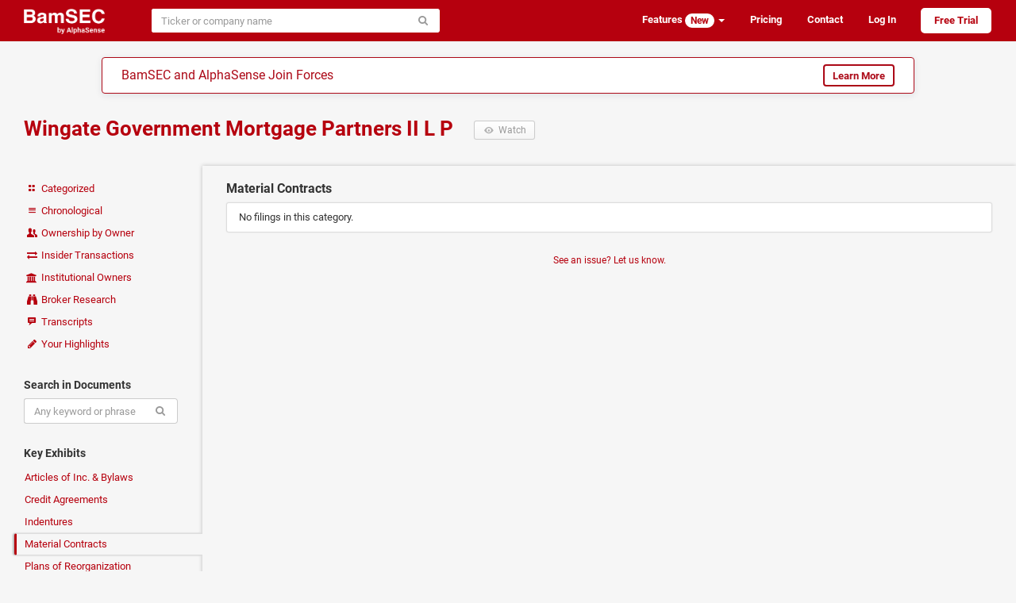

--- FILE ---
content_type: text/html; charset=utf-8
request_url: https://www.bamsec.com/companies/847324/wingate-government-mortgage-partners-ii-l-p/material-contracts
body_size: 4375
content:
<!DOCTYPE html>
<html lang="en" data-placeholder-focus="false" data-placeholder-live="false">
<head>
    <meta charset="utf-8">
    <meta http-equiv="X-UA-Compatible" content="IE=edge,chrome=1">
    <meta name="viewport" content="width=device-width, initial-scale=1">
    <meta name="description" content="SEC filings and transcripts for Wingate Government Mortgage Partners II L P, including financials, news, proxies, indentures, prospectuses, and credit agreements">

    <script>
        window.SENTRY_RELEASE_VERSION = "b5c531bf";
    </script>
    <script type="text/javascript" crossorigin="anonymous" src="/static/js/sentry.4bc6c4aa.js"></script>
    <script type="text/javascript">
        if (!window.Sentry) {
            window.Sentry = [];
            var noop = function() {};
            Sentry.init = noop;
            Sentry.setUser = noop;
            Sentry.withScope = noop;
            Sentry.captureException = noop;
            Sentry.captureMessage = noop;
        }
    </script>

<link rel="canonical" href="https://www.bamsec.com/companies/847324/wingate-government-mortgage-partners-ii-l-p/material-contracts">    <title>    Wingate Government Mortgage Partners II L P
 &ndash; Material Contracts     &ndash; BamSEC
</title>

    <link rel="stylesheet" type="text/css" href="/static/css/styles.b9a635c8.css">
    <script>
        if (window.performance && performance.mark) {
            performance.mark('css:unblocked');
        }
    </script>

    <link rel="preload" href="/static/fonts/roboto-v18-latin-700.037d8304.woff2" as="font" type="font/woff2" crossorigin="anonymous">
    <link rel="preload" href="/static/fonts/roboto-v18-latin-400.5d4aeb4e.woff2" as="font" type="font/woff2" crossorigin="anonymous">
    <link rel="preload" href="/static/fonts/fontello.b80617a5.woff2" as="font" type="font/woff2" crossorigin="anonymous">
    <link rel="preload" href="/static/js/legacy.ac08d4b2.js" as="script" crossorigin="anonymous">
    <link rel="preload" href="/static/js/vendor.09d4cbb8.js" as="script" crossorigin="anonymous">
    <link rel="preload" href="/static/js/shared.a96885f1.js" as="script" crossorigin="anonymous">

    <link rel="apple-touch-icon" sizes="180x180" href="/apple-touch-icon.png?v=kPgnR2Y2K0">
    <link rel="icon" type="image/png" href="/favicon-32x32.png?v=kPgnR2Y2K0" sizes="32x32">
    <link rel="icon" type="image/png" href="/favicon-16x16.png?v=kPgnR2Y2K0" sizes="16x16">
    <link rel="manifest" href="/manifest.json?v=kPgnR2Y2K0">
    <link rel="mask-icon" href="/safari-pinned-tab.svg?v=kPgnR2Y2K0" color="#b6000e">
    <meta name="apple-mobile-web-app-title" content="BamSEC">
    <meta name="application-name" content="BamSEC">
    <meta name="theme-color" content="#b6000e">

    <meta property="og:type" content="website">
    <meta property="og:title" content="Wingate Government Mortgage Partners II L P &ndash; Material Contracts &ndash; BamSEC">
    <meta property="og:url" content="https://www.bamsec.com/companies/847324/wingate-government-mortgage-partners-ii-l-p/material-contracts">
    <meta property="og:image" content="https://www.bamsec.com/static/images/fb-image.a6232c7d.png">
    <meta property="og:image:width" content="500">
    <meta property="og:image:height" content="262">
    <meta property="og:description" content="SEC filings and transcripts for Wingate Government Mortgage Partners II L P, including financials, news, proxies, indentures, prospectuses, and credit agreements.">
    <meta property="og:site_name" content="BamSEC">
    <meta property="fb:admins" content="208827">

    <!-- start Segment only for logged in users -->
    <!-- end Segment -->

    <script>
        document.domain = 'bamsec.com';
    </script>
    <script>
        window.BAMSEC = {
            releaseVersion: 'b5c531bf',
            CSRFToken: "ImViODJiZWFiOWEwMDRjNGZhY2IyYjJjYzBhNzQxNTVhNDA4Njk5ODgi.aWwuMw.Q5_rxSDVcrXhmtqPMjbUYbvurRA",
                pageType: "company_material_contracts",
                    entityId: 847324,
            userIsSetUp: false,
            userIsActive: false,
            userIsGSMasked: false,
            smoothScrollWindow: null,
            showMarketingModal: function(featureId) {
                Sentry.withScope(function(scope) {
                    scope.setExtra('messageId', featureId);
                    Sentry.captureMessage('showMarketingModal not yet defined', 'warning');
                });
            },
            showTegusMarketingModal: function() {
                Sentry.withScope(function(scope) {
                    Sentry.captureMessage('showTegusMarketingModal not yet defined', 'warning');
                });
            },
            showBrokerResearchModal: function() {
                Sentry.withScope(function(scope) {
                    Sentry.captureMessage('showBrokerResearchModal not yet defined', 'warning');
                });
            },
            userAccess: {
                isTrialing: false,
                // TODO FIXME: messaging on the front-end requires that users with no plan are
                // treated as if they have transcript access. In order to avoid special-casing
                // hasTranscripts, we'll need to refactor how this messaging is set up.
                hasTranscripts: true,
                hasTranscriptsShortEmbargo: false,
                hasAllCompanyDocumentSearch: false,
                hasAllCompanyFilingAlerts: false,
                hasAllCompanyFilingList: false,
                hasAllCompanySearchAlerts: false,
                hasNotableOwnershipAlerts: false,
            },
            userIsAdmin: false,
            trackTiming: function() {},
            refs: {},
        };
            var eventName = 'Page - Viewed - Company Material Contracts';
            var eventData = {
                    entity_id: 847324,
            };
    </script>
    <!-- Start cookieyes banner -->
    <script id="cookieyes" type="text/javascript" src="https://cdn-cookieyes.com/client_data/438b86e38bfc421523cbb0c7/script.js"></script>
    <!-- End cookieyes banner -->
</head>

<body>


    <div class="navbar navbar-default  " role="navigation">
        <div class="container-fluid limited">
            <div class="navbar-header">
                    <a class="navbar-brand" href="/">
                        <img height="32" src="/static/images/logo-header-white.f00f0041.png" alt="BamSEC" />
                    </a>
                <button type="button" class="navbar-toggle" data-toggle="collapse" data-target="#navbar-collapse">
                    <span class="sr-only">Toggle navigation</span>
                    <span class="icon-bar"></span>
                    <span class="icon-bar"></span>
                    <span class="icon-bar"></span>
                </button>
            </div>
            <div class="collapse navbar-collapse anonymous-navbar-collapse" id="navbar-collapse">
<div id="entity-search-form-container" data-style-variant="navbar" data-initial-value="" data-autofocus="false"><form class=" navbar-form" action="/entity-search/search" method="get" spellcheck="false" role="search"><div class="input-group"><input type="search" class="form-control search-autocomplete" name="q" size="40" placeholder="Ticker or company name" autocomplete="off" autocorrect="off" autocapitalize="off"  ><span class="input-group-btn"><button class="btn btn-default" type="submit"><span class="icon-search"></span></button></span></div></form></div>                <ul class="nav navbar-nav navbar-right">

                        <li class="dropdown">
                            <a class="dropdown-toggle" data-toggle="dropdown" href="#">
                                Features <span class="badge badge-inverse">New</span> <b class="caret"></b>
                            </a>
                            <ul class="dropdown-menu">
                                <li><a href="/features/screening">Screening Tools</a></li>
                                <li><a href="/features/document-search">Document Search</a></li>
                                <li><a href="/features/table-tools">Table Tools</a></li>
                                <li><a href="/features/collaboration">Collaboration</a></li>
                                <li><a href="/features/organization">Organization</a></li>
                                <li><a href="/features/other">Other</a></li>
                            </ul>
                        </li>
                        <li><a href="/pricing">Pricing</a></li>
                        <li class="hide-navbar-small"><a href="/contact">Contact</a></li>
                        <li>
                            <a href="/login?next=/companies/847324/wingate-government-mortgage-partners-ii-l-p/material-contracts">Log In</a>
                        </li>
                        <li>
                            <a class="sign-up" href="/register">Free Trial</a>
                        </li>

                </ul>
            </div>
        </div>
    </div>

        <div class="alphasense-banner__navbar-banner">
<div class="alphasense-banner">
    <div class="alphasense-banner-headline">
        BamSEC and AlphaSense Join Forces
    </div>
    <a href="https://www.alpha-sense.com/trial-request-bamsec-ref/" target="_blank" class="btn btn-default">Learn More</a>
</div>        </div>



<div id="marketing-modal-container"></div>

<div id="company-base-container">
    <div class="container-fluid limited page-header-bam clearfix">
        <h1>
            <a href="/companies/847324/wingate-government-mortgage-partners-ii-l-p">
                Wingate Government Mortgage Partners II L P
            </a>
            <button type="button" class="watch btn btn-default btn-sm visible-xs-block visible-sm-inline-block visible-md-inline-block visible-lg-inline-block " data-url="/company/847324/follow/true" data-entity-id="847324">
                <span class="icon-eye-1"></span>
                <span class="text-label"> Watch </span>
            </button>
        </h1>

        <div class="subtitles">
        </div>

    </div>

    <div class="container-fluid limited">

        <noscript>
            <div class="alert alert-danger">
                <p><strong>Warning:</strong> Large portions of this site require JavaScript enabled in order to function properly. Please make sure JavaScript is enabled in your browser.</p>
                <p>Please let us know at <a href="mailto:support@bamsec.com">support@bamsec.com</a> if you have any questions or concerns.</p>
            </div>
        </noscript>

        <div class="nav-column-wrapper">

            <ul class="nav nav-pills nav-stacked">
                <li class=""><a href="/companies/847324/wingate-government-mortgage-partners-ii-l-p">
                    <span class="icon-layout"></span> Categorized
                </a></li>
                <li class=""><a href="/companies/847324/wingate-government-mortgage-partners-ii-l-p/chronological">
                    <span class="icon-menu"></span> Chronological
                </a></li>
                <li class=""><a href="/companies/847324/wingate-government-mortgage-partners-ii-l-p/ownership">
                    <span class="icon-users"></span> Ownership by Owner
                </a></li>
                <li class="">
                    <a id="insider-transactions-link" href="/companies/847324/wingate-government-mortgage-partners-ii-l-p/insider-transactions">
                        <span class="icon-exchange"></span> Insider Transactions
                    </a>
                </li>
                <li class="">
                    <a id="institutional-owners-link" href="/companies/847324/wingate-government-mortgage-partners-ii-l-p/institutional-owners">
                        <span class="icon-bank"></span> Institutional Owners
                    </a>
                </li>
                <li class="">
                    <a id="broker-research-link" class="container-fluid clearfix" href="#">
                        <span class="icon-binoculars"></span>
                        <span>Broker Research</span>
                    </a>
                </li>
                <li class=""><a href="/companies/847324/wingate-government-mortgage-partners-ii-l-p/transcripts">
                    <span class="icon-chat-1"></span> Transcripts
                </a></li>
                <li id="your-highlights-link" class=""><a href="/companies/847324/wingate-government-mortgage-partners-ii-l-p/highlights">
                    <span class="icon-pencil"></span> Your Highlights
                </a></li>
            </ul>

            <h6>Search in Documents</h6>
            <form id="fulltext-search-form" class="form"
                spellcheck="false">
                <div class="input-group">
                    <input id="fulltext-search-input" type="search" class="form-control" name="query" placeholder="Any keyword or phrase" autocomplete="off" autocorrect="off" autocapitalize="off">
                    <input id="fulltext-search-entity-id" type="hidden" name="entityId" value="847324">
                    <span class="input-group-btn">
                        <button class="btn btn-default" type="submit"><span class="icon-search"></span></button>
                    </span>
                </div>
            </form>

            <h6>Key Exhibits</h6>
            <ul class="nav nav-pills nav-stacked">
                <li class=""><a href="/companies/847324/wingate-government-mortgage-partners-ii-l-p/articles-of-incorporation">Articles of Inc. &amp; Bylaws</a></li>
                <li class=""><a href="/companies/847324/wingate-government-mortgage-partners-ii-l-p/credit-agreements">Credit Agreements</a></li>
                <li class=""><a href="/companies/847324/wingate-government-mortgage-partners-ii-l-p/indentures">Indentures</a></li>
                <li class="active"><a href="/companies/847324/wingate-government-mortgage-partners-ii-l-p/material-contracts">Material Contracts</a></li>
                <li class=""><a href="/companies/847324/wingate-government-mortgage-partners-ii-l-p/plans-of-reorg">Plans of Reorganization</a></li>
                <li class=""><a href="/companies/847324/wingate-government-mortgage-partners-ii-l-p/underwriting-agreements">Underwriting Agreements</a></li>
            </ul>

            <h6>External Links</h6>
            <ul class="nav nav-pills nav-stacked">
                <li>
                    <a class="external" rel="nofollow noopener noreferrer" target="_blank" href="https://www.sec.gov/edgar/browse/?CIK=847324&owner=exclude">
                        SEC EDGAR
                        <span class="icon-link-ext"></span>
                    </a>
                </li>
            </ul>

        </div>

        <div class="company-content">
    <h2>
        Material Contracts
    </h2>
        
    <div class="panel panel-default" id="material-contracts" data-entity-id="847324">
            <p class="empty-panel">No filings in this category.</p>
    </div>
            <small>
                <div class="issue-reporting-link-container text-center"><button class="btn-link no-outline" data-target=false data-toggle=false type="button">See an issue? Let us know.</button></div>
            </small>
        </div>

    </div>
</div>

    <div id="tegus-marketing-modal-container"></div>

<div id="broker-research-modal-container"></div>


<script>
    window.BAMSEC.entityId = 847324;
    window.BAMSEC.entitySlug = 'wingate-government-mortgage-partners-ii-l-p';
    window.BAMSEC.entityIsForeign = false;
</script>


    <div id="footer">
        <ul class="list-inline">
            <li>© 2026 BamSEC, LLC</li>
            <li><a href="/privacy">Privacy Policy</a></li>
            <li><a href="/terms">Terms of Service</a></li>
            <li><a href="/companies">Browse</a></li>
            <li><a target="_blank" rel="noopener" href="https://help.bamsec.com">Help Center</a></li>
            <li><a href="/contact">Contact</a></li>
        </ul>
    </div>


    <script type="text/javascript" crossorigin="anonymous" src="/static/js/webpack-runtime.40089bff.js"></script>
    <script nomodule crossorigin="anonymous" src="/static/js/polyfills-nomodule.5ed3be58.js"></script>
    <script type="module" crossorigin="anonymous" src="/static/js/polyfills-module.5816a070.js"></script>
    <script type="text/javascript" crossorigin="anonymous" src="/static/js/legacy.ac08d4b2.js"></script>
    <script type="text/javascript" crossorigin="anonymous" src="/static/js/vendor.09d4cbb8.js"></script>
    <script type="text/javascript" crossorigin="anonymous" src="/static/js/shared.a96885f1.js"></script>
    <script type="text/javascript" crossorigin="anonymous" src="/static/js/scripts.671c34f3.js"></script>
    <script>
        if (window.performance && performance.mark) {
            performance.mark('js:executed');
        }
    </script>

    <script async src="https://www.googletagmanager.com/gtag/js?id=G-RGJQJ4G4CC"></script>
    <script>
        window.dataLayer = window.dataLayer || [];
        function gtag(){dataLayer.push(arguments);}
            gtag('js', new Date());
            // The following code in the gtag.js snippet automatically sends a pageview to the Google Analytics property
            gtag('config', 'G-RGJQJ4G4CC');
            if (window.getDevicePixelRatio) {
                gtag('set', { 'metric1': window.getDevicePixelRatio() });
            }
            gtag('set', { 'dimension1': false });
            gtag('set', { 'dimension2': true });
            gtag('set', { 'dimension3': false });
    </script>

    <script defer src='https://static.cloudflareinsights.com/beacon.min.js' data-cf-beacon='{"token": "f3dee6389d3a4ce689bede1551f428ed"}'></script>

    <script>
        BAMSEC.trackTiming('CSS', 'css:unblocked');
        BAMSEC.trackTiming('JS', 'js:executed');
    </script>
</body>
</html>

--- FILE ---
content_type: application/javascript; charset=utf-8
request_url: https://www.bamsec.com/static/js/sentry.4bc6c4aa.js
body_size: 86876
content:
/*! For license information please see sentry.4bc6c4aa.js.LICENSE.txt */
(window.webpackJsonp=window.webpackJsonp||[]).push([["js/sentry"],{"1c6f":function(t,e,n){"use strict";n.d(e,"d",(function(){return o})),n.d(e,"c",(function(){return i})),n.d(e,"b",(function(){return s})),n.d(e,"a",(function(){return a}));var r=n("pqnY");function o(t,e){return void 0===e&&(e=0),"string"!==typeof t||0===e||t.length<=e?t:t.substr(0,e)+"..."}function i(t,e){var n=t,r=n.length;if(r<=150)return n;e>r&&(e=r);var o=Math.max(e-60,0);o<5&&(o=0);var i=Math.min(o+140,r);return i>r-5&&(i=r),i===r&&(o=Math.max(i-140,0)),n=n.slice(o,i),o>0&&(n="'{snip} "+n),i<r&&(n+=" {snip}"),n}function s(t,e){if(!Array.isArray(t))return"";for(var n=[],r=0;r<t.length;r++){var o=t[r];try{n.push(String(o))}catch(t){n.push("[value cannot be serialized]")}}return n.join(e)}function a(t,e){return!!Object(r.l)(t)&&(Object(r.k)(e)?e.test(t):"string"===typeof e&&-1!==t.indexOf(e))}},"3TO+":function(t,e,n){"use strict";(function(t,r){n.d(e,"b",(function(){return i})),n.d(e,"a",(function(){return s}));var o=n("hE/o");function i(){return!Object(o.a)()&&"[object process]"===Object.prototype.toString.call("undefined"!==typeof t?t:0)}function s(t,e){return t.require(e)}}).call(this,n("TzVV"),n("Ua1F")(t))},"7nXY":function(t,e,n){"use strict";(function(t){n.d(e,"a",(function(){return u})),n.d(e,"b",(function(){return c}));var r=n("94HG"),o=n("pqnY"),i=n("K6QE"),s=n("t6nb"),a=n("H0/y");function u(e,n,u){void 0===n&&(n=1/0),void 0===u&&(u=1/0);try{return function e(n,u,c,f,p){void 0===c&&(c=1/0);void 0===f&&(f=1/0);void 0===p&&(p=Object(i.a)());var d=Object(r.c)(p,2),l=d[0],h=d[1],v=u;if(v&&"function"===typeof v.toJSON)try{return v.toJSON()}catch(t){}if(null===u||["number","boolean","string"].includes(typeof u)&&!Object(o.h)(u))return u;var y=function(e,n){try{return"domain"===e&&n&&"object"===typeof n&&n._events?"[Domain]":"domainEmitter"===e?"[DomainEmitter]":"undefined"!==typeof t&&n===t?"[Global]":"undefined"!==typeof window&&n===window?"[Window]":"undefined"!==typeof document&&n===document?"[Document]":Object(o.m)(n)?"[SyntheticEvent]":"number"===typeof n&&n!==n?"[NaN]":void 0===n?"[undefined]":"function"===typeof n?"[Function: "+Object(a.b)(n)+"]":"symbol"===typeof n?"["+String(n)+"]":"bigint"===typeof n?"[BigInt: "+String(n)+"]":"[object "+Object.getPrototypeOf(n).constructor.name+"]"}catch(t){return"**non-serializable** ("+t+")"}}(n,u);if(!y.startsWith("[object "))return y;if(0===c)return y.replace("object ","");if(l(u))return"[Circular ~]";var _=Array.isArray(u)?[]:{},g=0,m=Object(o.d)(u)||Object(o.f)(u)?Object(s.b)(u):u;for(var b in m)if(Object.prototype.hasOwnProperty.call(m,b)){if(g>=f){_[b]="[MaxProperties ~]";break}var O=m[b];_[b]=e(b,O,c-1,f,p),g+=1}return h(u),_}("",e,n,u)}catch(t){return{ERROR:"**non-serializable** ("+t+")"}}}function c(t,e,n){void 0===e&&(e=3),void 0===n&&(n=102400);var r,o=u(t,e);return r=o,function(t){return~-encodeURI(t).split(/%..|./).length}(JSON.stringify(r))>n?c(t,e-1,n):o}}).call(this,n("uKge"))},"94HG":function(t,e,n){"use strict";n.d(e,"b",(function(){return o})),n.d(e,"a",(function(){return i})),n.d(e,"e",(function(){return s})),n.d(e,"c",(function(){return a})),n.d(e,"d",(function(){return u}));var r=function(t,e){return(r=Object.setPrototypeOf||{__proto__:[]}instanceof Array&&function(t,e){t.__proto__=e}||function(t,e){for(var n in e)e.hasOwnProperty(n)&&(t[n]=e[n])})(t,e)};function o(t,e){function n(){this.constructor=t}r(t,e),t.prototype=null===e?Object.create(e):(n.prototype=e.prototype,new n)}var i=function(){return(i=Object.assign||function(t){for(var e,n=1,r=arguments.length;n<r;n++)for(var o in e=arguments[n])Object.prototype.hasOwnProperty.call(e,o)&&(t[o]=e[o]);return t}).apply(this,arguments)};function s(t){var e="function"===typeof Symbol&&Symbol.iterator,n=e&&t[e],r=0;if(n)return n.call(t);if(t&&"number"===typeof t.length)return{next:function(){return t&&r>=t.length&&(t=void 0),{value:t&&t[r++],done:!t}}};throw new TypeError(e?"Object is not iterable.":"Symbol.iterator is not defined.")}function a(t,e){var n="function"===typeof Symbol&&t[Symbol.iterator];if(!n)return t;var r,o,i=n.call(t),s=[];try{for(;(void 0===e||e-- >0)&&!(r=i.next()).done;)s.push(r.value)}catch(t){o={error:t}}finally{try{r&&!r.done&&(n=i.return)&&n.call(i)}finally{if(o)throw o.error}}return s}function u(){for(var t=[],e=0;e<arguments.length;e++)t=t.concat(a(arguments[e]));return t}},"H0/y":function(t,e,n){"use strict";n.d(e,"a",(function(){return o})),n.d(e,"b",(function(){return s}));var r=n("94HG");function o(){for(var t=[],e=0;e<arguments.length;e++)t[e]=arguments[e];var n=t.sort((function(t,e){return t[0]-e[0]})).map((function(t){return t[1]}));return function(t,e){var o,s,a,u;void 0===e&&(e=0);var c=[];try{for(var f=Object(r.e)(t.split("\n").slice(e)),p=f.next();!p.done;p=f.next()){var d=p.value;try{for(var l=(a=void 0,Object(r.e)(n)),h=l.next();!h.done;h=l.next()){var v=(0,h.value)(d);if(v){c.push(v);break}}}catch(t){a={error:t}}finally{try{h&&!h.done&&(u=l.return)&&u.call(l)}finally{if(a)throw a.error}}}}catch(t){o={error:t}}finally{try{p&&!p.done&&(s=f.return)&&s.call(f)}finally{if(o)throw o.error}}return i(c)}}function i(t){if(!t.length)return[];var e=t,n=e[0].function||"",o=e[e.length-1].function||"";return-1===n.indexOf("captureMessage")&&-1===n.indexOf("captureException")||(e=e.slice(1)),-1!==o.indexOf("sentryWrapped")&&(e=e.slice(0,-1)),e.slice(0,50).map((function(t){return Object(r.a)(Object(r.a)({},t),{filename:t.filename||e[0].filename,function:t.function||"?"})})).reverse()}function s(t){try{return t&&"function"===typeof t&&t.name||"<anonymous>"}catch(t){return"<anonymous>"}}},K6QE:function(t,e,n){"use strict";function r(){var t="function"===typeof WeakSet,e=t?new WeakSet:[];return[function(n){if(t)return!!e.has(n)||(e.add(n),!1);for(var r=0;r<e.length;r++){if(e[r]===n)return!0}return e.push(n),!1},function(n){if(t)e.delete(n);else for(var r=0;r<e.length;r++)if(e[r]===n){e.splice(r,1);break}}]}n.d(e,"a",(function(){return r}))},S9xm:function(t,e,n){"use strict";n.r(e);var r={};n.r(r),n.d(r,"FunctionToString",(function(){return h})),n.d(r,"InboundFilters",(function(){return q}));var o={};n.r(o),n.d(o,"GlobalHandlers",(function(){return kn})),n.d(o,"TryCatch",(function(){return wn})),n.d(o,"Breadcrumbs",(function(){return vn})),n.d(o,"LinkedErrors",(function(){return Ln})),n.d(o,"UserAgent",(function(){return Bn})),n.d(o,"Dedupe",(function(){return Pn}));var i={};n.r(i),n.d(i,"BaseTransport",(function(){return qe})),n.d(i,"FetchTransport",(function(){return Ue})),n.d(i,"XHRTransport",(function(){return Be})),n.d(i,"makeNewFetchTransport",(function(){return Pe})),n.d(i,"makeNewXHRTransport",(function(){return Ae}));var s={};n.r(s),n.d(s,"Severity",(function(){return $t})),n.d(s,"addGlobalEventProcessor",(function(){return Q})),n.d(s,"addBreadcrumb",(function(){return $e})),n.d(s,"captureException",(function(){return Ke})),n.d(s,"captureEvent",(function(){return Ge})),n.d(s,"captureMessage",(function(){return We})),n.d(s,"configureScope",(function(){return Je})),n.d(s,"getHubFromCarrier",(function(){return it})),n.d(s,"getCurrentHub",(function(){return rt})),n.d(s,"Hub",(function(){return tt})),n.d(s,"makeMain",(function(){return nt})),n.d(s,"Scope",(function(){return $})),n.d(s,"Session",(function(){return Z})),n.d(s,"startTransaction",(function(){return on})),n.d(s,"SDK_VERSION",(function(){return Et})),n.d(s,"setContext",(function(){return Ve})),n.d(s,"setExtra",(function(){return tn})),n.d(s,"setExtras",(function(){return Qe})),n.d(s,"setTag",(function(){return en})),n.d(s,"setTags",(function(){return Ze})),n.d(s,"setUser",(function(){return nn})),n.d(s,"withScope",(function(){return rn})),n.d(s,"BrowserClient",(function(){return bn})),n.d(s,"injectReportDialog",(function(){return pn})),n.d(s,"eventFromException",(function(){return ge})),n.d(s,"eventFromMessage",(function(){return me})),n.d(s,"defaultIntegrations",(function(){return Hn})),n.d(s,"forceLoad",(function(){return Xn})),n.d(s,"init",(function(){return Fn})),n.d(s,"lastEventId",(function(){return zn})),n.d(s,"onLoad",(function(){return Kn})),n.d(s,"showReportDialog",(function(){return Yn})),n.d(s,"flush",(function(){return Wn})),n.d(s,"close",(function(){return Gn})),n.d(s,"wrap",(function(){return Jn})),n.d(s,"SDK_NAME",(function(){return Vn})),n.d(s,"Integrations",(function(){return tr})),n.d(s,"Transports",(function(){return i}));var a=function(t,e){return(a=Object.setPrototypeOf||{__proto__:[]}instanceof Array&&function(t,e){t.__proto__=e}||function(t,e){for(var n in e)e.hasOwnProperty(n)&&(t[n]=e[n])})(t,e)};function u(t,e){function n(){this.constructor=t}a(t,e),t.prototype=null===e?Object.create(e):(n.prototype=e.prototype,new n)}var c=function(){return(c=Object.assign||function(t){for(var e,n=1,r=arguments.length;n<r;n++)for(var o in e=arguments[n])Object.prototype.hasOwnProperty.call(e,o)&&(t[o]=e[o]);return t}).apply(this,arguments)};function f(t,e){var n="function"===typeof Symbol&&t[Symbol.iterator];if(!n)return t;var r,o,i=n.call(t),s=[];try{for(;(void 0===e||e-- >0)&&!(r=i.next()).done;)s.push(r.value)}catch(t){o={error:t}}finally{try{r&&!r.done&&(n=i.return)&&n.call(i)}finally{if(o)throw o.error}}return s}function p(){for(var t=[],e=0;e<arguments.length;e++)t=t.concat(f(arguments[e]));return t}var d,l=n("t6nb"),h=function(){function t(){this.name=t.id}return t.prototype.setupOnce=function(){d=Function.prototype.toString,Function.prototype.toString=function(){for(var t=[],e=0;e<arguments.length;e++)t[e]=arguments[e];var n=Object(l.f)(this)||this;return d.apply(n,t)}},t.id="FunctionToString",t}();var v=function(){return(v=Object.assign||function(t){for(var e,n=1,r=arguments.length;n<r;n++)for(var o in e=arguments[n])Object.prototype.hasOwnProperty.call(e,o)&&(t[o]=e[o]);return t}).apply(this,arguments)};function y(t){var e="function"===typeof Symbol&&Symbol.iterator,n=e&&t[e],r=0;if(n)return n.call(t);if(t&&"number"===typeof t.length)return{next:function(){return t&&r>=t.length&&(t=void 0),{value:t&&t[r++],done:!t}}};throw new TypeError(e?"Object is not iterable.":"Symbol.iterator is not defined.")}function _(t,e){var n="function"===typeof Symbol&&t[Symbol.iterator];if(!n)return t;var r,o,i=n.call(t),s=[];try{for(;(void 0===e||e-- >0)&&!(r=i.next()).done;)s.push(r.value)}catch(t){o={error:t}}finally{try{r&&!r.done&&(n=i.return)&&n.call(i)}finally{if(o)throw o.error}}return s}function g(){for(var t=[],e=0;e<arguments.length;e++)t=t.concat(_(arguments[e]));return t}var m,b=n("94HG"),O="undefined"===typeof __SENTRY_DEBUG__||__SENTRY_DEBUG__,w=n("b0fX"),x=Object(w.a)(),S=["debug","info","warn","error","log","assert"];function E(t){var e=Object(w.a)();if(!("console"in e))return t();var n=e.console,r={};S.forEach((function(t){var o=n[t]&&n[t].__sentry_original__;t in e.console&&o&&(r[t]=n[t],n[t]=o)}));try{return t()}finally{Object.keys(r).forEach((function(t){n[t]=r[t]}))}}function j(){var t=!1,e={enable:function(){t=!0},disable:function(){t=!1}};return O?S.forEach((function(n){e[n]=function(){for(var e=[],r=0;r<arguments.length;r++)e[r]=arguments[r];t&&E((function(){var t;(t=x.console)[n].apply(t,Object(b.d)(["Sentry Logger ["+n+"]:"],e))}))}})):S.forEach((function(t){e[t]=function(){}})),e}m=O?Object(w.b)("logger",j):j();var k=n("1c6f");function T(){var t=Object(w.a)(),e=t.crypto||t.msCrypto;if(void 0!==e&&e.getRandomValues){var n=new Uint16Array(8);e.getRandomValues(n),n[3]=4095&n[3]|16384,n[4]=16383&n[4]|32768;var r=function(t){for(var e=t.toString(16);e.length<4;)e="0"+e;return e};return r(n[0])+r(n[1])+r(n[2])+r(n[3])+r(n[4])+r(n[5])+r(n[6])+r(n[7])}return"xxxxxxxxxxxx4xxxyxxxxxxxxxxxxxxx".replace(/[xy]/g,(function(t){var e=16*Math.random()|0;return("x"===t?e:3&e|8).toString(16)}))}function R(t){if(!t)return{};var e=t.match(/^(([^:/?#]+):)?(\/\/([^/?#]*))?([^?#]*)(\?([^#]*))?(#(.*))?$/);if(!e)return{};var n=e[6]||"",r=e[8]||"";return{host:e[4],path:e[5],protocol:e[2],relative:e[5]+n+r}}function N(t){return t.exception&&t.exception.values?t.exception.values[0]:void 0}function D(t){var e=t.message,n=t.event_id;if(e)return e;var r=N(t);return r?r.type&&r.value?r.type+": "+r.value:r.type||r.value||n||"<unknown>":n||"<unknown>"}function I(t,e,n){var r=t.exception=t.exception||{},o=r.values=r.values||[],i=o[0]=o[0]||{};i.value||(i.value=e||""),i.type||(i.type=n||"Error")}function L(t,e){var n=N(t);if(n){var r=n.mechanism;if(n.mechanism=Object(b.a)(Object(b.a)(Object(b.a)({},{type:"generic",handled:!0}),r),e),e&&"data"in e){var o=Object(b.a)(Object(b.a)({},r&&r.data),e.data);n.mechanism.data=o}}}function P(t){if(t&&t.__sentry_captured__)return!0;try{Object(l.a)(t,"__sentry_captured__",!0)}catch(t){}return!1}var C="undefined"===typeof __SENTRY_DEBUG__||__SENTRY_DEBUG__,M=[/^Script error\.?$/,/^Javascript error: Script error\.? on line 0$/],q=function(){function t(e){void 0===e&&(e={}),this._options=e,this.name=t.id}return t.prototype.setupOnce=function(e,n){e((function(e){var r=n();if(r){var o=r.getIntegration(t);if(o){var i=r.getClient(),s=i?i.getOptions():{};return function(t,e){if(e.ignoreInternal&&function(t){try{return"SentryError"===t.exception.values[0].type}catch(t){}return!1}(t))return C&&m.warn("Event dropped due to being internal Sentry Error.\nEvent: "+D(t)),!0;if(function(t,e){if(!e||!e.length)return!1;return function(t){if(t.message)return[t.message];if(t.exception)try{var e=t.exception.values&&t.exception.values[0]||{},n=e.type,r=void 0===n?"":n,o=e.value,i=void 0===o?"":o;return[""+i,r+": "+i]}catch(e){return C&&m.error("Cannot extract message for event "+D(t)),[]}return[]}(t).some((function(t){return e.some((function(e){return Object(k.a)(t,e)}))}))}(t,e.ignoreErrors))return C&&m.warn("Event dropped due to being matched by `ignoreErrors` option.\nEvent: "+D(t)),!0;if(function(t,e){if(!e||!e.length)return!1;var n=A(t);return!!n&&e.some((function(t){return Object(k.a)(n,t)}))}(t,e.denyUrls))return C&&m.warn("Event dropped due to being matched by `denyUrls` option.\nEvent: "+D(t)+".\nUrl: "+A(t)),!0;if(!function(t,e){if(!e||!e.length)return!0;var n=A(t);return!n||e.some((function(t){return Object(k.a)(n,t)}))}(t,e.allowUrls))return C&&m.warn("Event dropped due to not being matched by `allowUrls` option.\nEvent: "+D(t)+".\nUrl: "+A(t)),!0;return!1}(e,function(t,e){void 0===t&&(t={});void 0===e&&(e={});return{allowUrls:g(t.whitelistUrls||[],t.allowUrls||[],e.whitelistUrls||[],e.allowUrls||[]),denyUrls:g(t.blacklistUrls||[],t.denyUrls||[],e.blacklistUrls||[],e.denyUrls||[]),ignoreErrors:g(t.ignoreErrors||[],e.ignoreErrors||[],M),ignoreInternal:void 0===t.ignoreInternal||t.ignoreInternal}}(o._options,s))?null:e}}return e}))},t.id="InboundFilters",t}();function U(t){void 0===t&&(t=[]);for(var e=t.length-1;e>=0;e--){var n=t[e];if(n&&"<anonymous>"!==n.filename&&"[native code]"!==n.filename)return n.filename||null}return null}function A(t){try{if(t.stacktrace)return U(t.stacktrace.frames);var e;try{e=t.exception.values[0].stacktrace.frames}catch(t){}return e?U(e):null}catch(e){return C&&m.error("Cannot extract url for event "+D(t)),null}}var B=function(){return(B=Object.assign||function(t){for(var e,n=1,r=arguments.length;n<r;n++)for(var o in e=arguments[n])Object.prototype.hasOwnProperty.call(e,o)&&(t[o]=e[o]);return t}).apply(this,arguments)};function H(t,e){var n="function"===typeof Symbol&&t[Symbol.iterator];if(!n)return t;var r,o,i=n.call(t),s=[];try{for(;(void 0===e||e-- >0)&&!(r=i.next()).done;)s.push(r.value)}catch(t){o={error:t}}finally{try{r&&!r.done&&(n=i.return)&&n.call(i)}finally{if(o)throw o.error}}return s}function F(){for(var t=[],e=0;e<arguments.length;e++)t=t.concat(H(arguments[e]));return t}var Y=n("wQTY"),z=n("3TO+"),X="undefined"===typeof __SENTRY_DEBUG__||__SENTRY_DEBUG__,K=n("pqnY");function W(t){return new J((function(e){e(t)}))}function G(t){return new J((function(e,n){n(t)}))}var J=function(){function t(t){var e=this;this._state=0,this._handlers=[],this._resolve=function(t){e._setResult(1,t)},this._reject=function(t){e._setResult(2,t)},this._setResult=function(t,n){0===e._state&&(Object(K.n)(n)?n.then(e._resolve,e._reject):(e._state=t,e._value=n,e._executeHandlers()))},this._executeHandlers=function(){if(0!==e._state){var t=e._handlers.slice();e._handlers=[],t.forEach((function(t){t[0]||(1===e._state&&t[1](e._value),2===e._state&&t[2](e._value),t[0]=!0)}))}};try{t(this._resolve,this._reject)}catch(t){this._reject(t)}}return t.prototype.then=function(e,n){var r=this;return new t((function(t,o){r._handlers.push([!1,function(n){if(e)try{t(e(n))}catch(t){o(t)}else t(n)},function(e){if(n)try{t(n(e))}catch(t){o(t)}else o(e)}]),r._executeHandlers()}))},t.prototype.catch=function(t){return this.then((function(t){return t}),t)},t.prototype.finally=function(e){var n=this;return new t((function(t,r){var o,i;return n.then((function(t){i=!1,o=t,e&&e()}),(function(t){i=!0,o=t,e&&e()})).then((function(){i?r(o):t(o)}))}))},t}(),$=function(){function t(){this._notifyingListeners=!1,this._scopeListeners=[],this._eventProcessors=[],this._breadcrumbs=[],this._user={},this._tags={},this._extra={},this._contexts={},this._sdkProcessingMetadata={}}return t.clone=function(e){var n=new t;return e&&(n._breadcrumbs=F(e._breadcrumbs),n._tags=B({},e._tags),n._extra=B({},e._extra),n._contexts=B({},e._contexts),n._user=e._user,n._level=e._level,n._span=e._span,n._session=e._session,n._transactionName=e._transactionName,n._fingerprint=e._fingerprint,n._eventProcessors=F(e._eventProcessors),n._requestSession=e._requestSession),n},t.prototype.addScopeListener=function(t){this._scopeListeners.push(t)},t.prototype.addEventProcessor=function(t){return this._eventProcessors.push(t),this},t.prototype.setUser=function(t){return this._user=t||{},this._session&&this._session.update({user:t}),this._notifyScopeListeners(),this},t.prototype.getUser=function(){return this._user},t.prototype.getRequestSession=function(){return this._requestSession},t.prototype.setRequestSession=function(t){return this._requestSession=t,this},t.prototype.setTags=function(t){return this._tags=B(B({},this._tags),t),this._notifyScopeListeners(),this},t.prototype.setTag=function(t,e){var n;return this._tags=B(B({},this._tags),((n={})[t]=e,n)),this._notifyScopeListeners(),this},t.prototype.setExtras=function(t){return this._extra=B(B({},this._extra),t),this._notifyScopeListeners(),this},t.prototype.setExtra=function(t,e){var n;return this._extra=B(B({},this._extra),((n={})[t]=e,n)),this._notifyScopeListeners(),this},t.prototype.setFingerprint=function(t){return this._fingerprint=t,this._notifyScopeListeners(),this},t.prototype.setLevel=function(t){return this._level=t,this._notifyScopeListeners(),this},t.prototype.setTransactionName=function(t){return this._transactionName=t,this._notifyScopeListeners(),this},t.prototype.setTransaction=function(t){return this.setTransactionName(t)},t.prototype.setContext=function(t,e){var n;return null===e?delete this._contexts[t]:this._contexts=B(B({},this._contexts),((n={})[t]=e,n)),this._notifyScopeListeners(),this},t.prototype.setSpan=function(t){return this._span=t,this._notifyScopeListeners(),this},t.prototype.getSpan=function(){return this._span},t.prototype.getTransaction=function(){var t=this.getSpan();return t&&t.transaction},t.prototype.setSession=function(t){return t?this._session=t:delete this._session,this._notifyScopeListeners(),this},t.prototype.getSession=function(){return this._session},t.prototype.update=function(e){if(!e)return this;if("function"===typeof e){var n=e(this);return n instanceof t?n:this}return e instanceof t?(this._tags=B(B({},this._tags),e._tags),this._extra=B(B({},this._extra),e._extra),this._contexts=B(B({},this._contexts),e._contexts),e._user&&Object.keys(e._user).length&&(this._user=e._user),e._level&&(this._level=e._level),e._fingerprint&&(this._fingerprint=e._fingerprint),e._requestSession&&(this._requestSession=e._requestSession)):Object(K.i)(e)&&(e=e,this._tags=B(B({},this._tags),e.tags),this._extra=B(B({},this._extra),e.extra),this._contexts=B(B({},this._contexts),e.contexts),e.user&&(this._user=e.user),e.level&&(this._level=e.level),e.fingerprint&&(this._fingerprint=e.fingerprint),e.requestSession&&(this._requestSession=e.requestSession)),this},t.prototype.clear=function(){return this._breadcrumbs=[],this._tags={},this._extra={},this._user={},this._contexts={},this._level=void 0,this._transactionName=void 0,this._fingerprint=void 0,this._requestSession=void 0,this._span=void 0,this._session=void 0,this._notifyScopeListeners(),this},t.prototype.addBreadcrumb=function(t,e){var n="number"===typeof e?Math.min(e,100):100;if(n<=0)return this;var r=B({timestamp:Object(Y.a)()},t);return this._breadcrumbs=F(this._breadcrumbs,[r]).slice(-n),this._notifyScopeListeners(),this},t.prototype.clearBreadcrumbs=function(){return this._breadcrumbs=[],this._notifyScopeListeners(),this},t.prototype.applyToEvent=function(t,e){if(this._extra&&Object.keys(this._extra).length&&(t.extra=B(B({},this._extra),t.extra)),this._tags&&Object.keys(this._tags).length&&(t.tags=B(B({},this._tags),t.tags)),this._user&&Object.keys(this._user).length&&(t.user=B(B({},this._user),t.user)),this._contexts&&Object.keys(this._contexts).length&&(t.contexts=B(B({},this._contexts),t.contexts)),this._level&&(t.level=this._level),this._transactionName&&(t.transaction=this._transactionName),this._span){t.contexts=B({trace:this._span.getTraceContext()},t.contexts);var n=this._span.transaction&&this._span.transaction.name;n&&(t.tags=B({transaction:n},t.tags))}return this._applyFingerprint(t),t.breadcrumbs=F(t.breadcrumbs||[],this._breadcrumbs),t.breadcrumbs=t.breadcrumbs.length>0?t.breadcrumbs:void 0,t.sdkProcessingMetadata=this._sdkProcessingMetadata,this._notifyEventProcessors(F(V(),this._eventProcessors),t,e)},t.prototype.setSDKProcessingMetadata=function(t){return this._sdkProcessingMetadata=B(B({},this._sdkProcessingMetadata),t),this},t.prototype._notifyEventProcessors=function(t,e,n,r){var o=this;return void 0===r&&(r=0),new J((function(i,s){var a=t[r];if(null===e||"function"!==typeof a)i(e);else{var u=a(B({},e),n);Object(K.n)(u)?u.then((function(e){return o._notifyEventProcessors(t,e,n,r+1).then(i)})).then(null,s):o._notifyEventProcessors(t,u,n,r+1).then(i).then(null,s)}}))},t.prototype._notifyScopeListeners=function(){var t=this;this._notifyingListeners||(this._notifyingListeners=!0,this._scopeListeners.forEach((function(e){e(t)})),this._notifyingListeners=!1)},t.prototype._applyFingerprint=function(t){t.fingerprint=t.fingerprint?Array.isArray(t.fingerprint)?t.fingerprint:[t.fingerprint]:[],this._fingerprint&&(t.fingerprint=t.fingerprint.concat(this._fingerprint)),t.fingerprint&&!t.fingerprint.length&&delete t.fingerprint},t}();function V(){return Object(w.b)("globalEventProcessors",(function(){return[]}))}function Q(t){V().push(t)}var Z=function(){function t(t){this.errors=0,this.sid=T(),this.duration=0,this.status="ok",this.init=!0,this.ignoreDuration=!1;var e=Object(Y.b)();this.timestamp=e,this.started=e,t&&this.update(t)}return t.prototype.update=function(t){if(void 0===t&&(t={}),t.user&&(!this.ipAddress&&t.user.ip_address&&(this.ipAddress=t.user.ip_address),this.did||t.did||(this.did=t.user.id||t.user.email||t.user.username)),this.timestamp=t.timestamp||Object(Y.b)(),t.ignoreDuration&&(this.ignoreDuration=t.ignoreDuration),t.sid&&(this.sid=32===t.sid.length?t.sid:T()),void 0!==t.init&&(this.init=t.init),!this.did&&t.did&&(this.did=""+t.did),"number"===typeof t.started&&(this.started=t.started),this.ignoreDuration)this.duration=void 0;else if("number"===typeof t.duration)this.duration=t.duration;else{var e=this.timestamp-this.started;this.duration=e>=0?e:0}t.release&&(this.release=t.release),t.environment&&(this.environment=t.environment),!this.ipAddress&&t.ipAddress&&(this.ipAddress=t.ipAddress),!this.userAgent&&t.userAgent&&(this.userAgent=t.userAgent),"number"===typeof t.errors&&(this.errors=t.errors),t.status&&(this.status=t.status)},t.prototype.close=function(t){t?this.update({status:t}):"ok"===this.status?this.update({status:"exited"}):this.update()},t.prototype.toJSON=function(){return Object(l.c)({sid:""+this.sid,init:this.init,started:new Date(1e3*this.started).toISOString(),timestamp:new Date(1e3*this.timestamp).toISOString(),status:this.status,errors:this.errors,did:"number"===typeof this.did||"string"===typeof this.did?""+this.did:void 0,duration:this.duration,attrs:{release:this.release,environment:this.environment,ip_address:this.ipAddress,user_agent:this.userAgent}})},t}(),tt=function(){function t(t,e,n){void 0===e&&(e=new $),void 0===n&&(n=4),this._version=n,this._stack=[{}],this.getStackTop().scope=e,t&&this.bindClient(t)}return t.prototype.isOlderThan=function(t){return this._version<t},t.prototype.bindClient=function(t){this.getStackTop().client=t,t&&t.setupIntegrations&&t.setupIntegrations()},t.prototype.pushScope=function(){var t=$.clone(this.getScope());return this.getStack().push({client:this.getClient(),scope:t}),t},t.prototype.popScope=function(){return!(this.getStack().length<=1)&&!!this.getStack().pop()},t.prototype.withScope=function(t){var e=this.pushScope();try{t(e)}finally{this.popScope()}},t.prototype.getClient=function(){return this.getStackTop().client},t.prototype.getScope=function(){return this.getStackTop().scope},t.prototype.getStack=function(){return this._stack},t.prototype.getStackTop=function(){return this._stack[this._stack.length-1]},t.prototype.captureException=function(t,e){var n=this._lastEventId=e&&e.event_id?e.event_id:T(),r=e;if(!e){var o=void 0;try{throw new Error("Sentry syntheticException")}catch(t){o=t}r={originalException:t,syntheticException:o}}return this._invokeClient("captureException",t,B(B({},r),{event_id:n})),n},t.prototype.captureMessage=function(t,e,n){var r=this._lastEventId=n&&n.event_id?n.event_id:T(),o=n;if(!n){var i=void 0;try{throw new Error(t)}catch(t){i=t}o={originalException:t,syntheticException:i}}return this._invokeClient("captureMessage",t,e,B(B({},o),{event_id:r})),r},t.prototype.captureEvent=function(t,e){var n=e&&e.event_id?e.event_id:T();return"transaction"!==t.type&&(this._lastEventId=n),this._invokeClient("captureEvent",t,B(B({},e),{event_id:n})),n},t.prototype.lastEventId=function(){return this._lastEventId},t.prototype.addBreadcrumb=function(t,e){var n=this.getStackTop(),r=n.scope,o=n.client;if(r&&o){var i=o.getOptions&&o.getOptions()||{},s=i.beforeBreadcrumb,a=void 0===s?null:s,u=i.maxBreadcrumbs,c=void 0===u?100:u;if(!(c<=0)){var f=Object(Y.a)(),p=B({timestamp:f},t),d=a?E((function(){return a(p,e)})):p;null!==d&&r.addBreadcrumb(d,c)}}},t.prototype.setUser=function(t){var e=this.getScope();e&&e.setUser(t)},t.prototype.setTags=function(t){var e=this.getScope();e&&e.setTags(t)},t.prototype.setExtras=function(t){var e=this.getScope();e&&e.setExtras(t)},t.prototype.setTag=function(t,e){var n=this.getScope();n&&n.setTag(t,e)},t.prototype.setExtra=function(t,e){var n=this.getScope();n&&n.setExtra(t,e)},t.prototype.setContext=function(t,e){var n=this.getScope();n&&n.setContext(t,e)},t.prototype.configureScope=function(t){var e=this.getStackTop(),n=e.scope,r=e.client;n&&r&&t(n)},t.prototype.run=function(t){var e=nt(this);try{t(this)}finally{nt(e)}},t.prototype.getIntegration=function(t){var e=this.getClient();if(!e)return null;try{return e.getIntegration(t)}catch(e){return X&&m.warn("Cannot retrieve integration "+t.id+" from the current Hub"),null}},t.prototype.startSpan=function(t){return this._callExtensionMethod("startSpan",t)},t.prototype.startTransaction=function(t,e){return this._callExtensionMethod("startTransaction",t,e)},t.prototype.traceHeaders=function(){return this._callExtensionMethod("traceHeaders")},t.prototype.captureSession=function(t){if(void 0===t&&(t=!1),t)return this.endSession();this._sendSessionUpdate()},t.prototype.endSession=function(){var t=this.getStackTop(),e=t&&t.scope,n=e&&e.getSession();n&&n.close(),this._sendSessionUpdate(),e&&e.setSession()},t.prototype.startSession=function(t){var e=this.getStackTop(),n=e.scope,r=e.client,o=r&&r.getOptions()||{},i=o.release,s=o.environment,a=(Object(w.a)().navigator||{}).userAgent,u=new Z(B(B(B({release:i,environment:s},n&&{user:n.getUser()}),a&&{userAgent:a}),t));if(n){var c=n.getSession&&n.getSession();c&&"ok"===c.status&&c.update({status:"exited"}),this.endSession(),n.setSession(u)}return u},t.prototype._sendSessionUpdate=function(){var t=this.getStackTop(),e=t.scope,n=t.client;if(e){var r=e.getSession&&e.getSession();r&&n&&n.captureSession&&n.captureSession(r)}},t.prototype._invokeClient=function(t){for(var e,n=[],r=1;r<arguments.length;r++)n[r-1]=arguments[r];var o=this.getStackTop(),i=o.scope,s=o.client;s&&s[t]&&(e=s)[t].apply(e,F(n,[i]))},t.prototype._callExtensionMethod=function(t){for(var e=[],n=1;n<arguments.length;n++)e[n-1]=arguments[n];var r=et(),o=r.__SENTRY__;if(o&&o.extensions&&"function"===typeof o.extensions[t])return o.extensions[t].apply(this,e);X&&m.warn("Extension method "+t+" couldn't be found, doing nothing.")},t}();function et(){var t=Object(w.a)();return t.__SENTRY__=t.__SENTRY__||{extensions:{},hub:void 0},t}function nt(t){var e=et(),n=it(e);return st(e,t),n}function rt(){var t=et();return ot(t)&&!it(t).isOlderThan(4)||st(t,new tt),Object(z.b)()?function(t){try{var e=et().__SENTRY__,n=e&&e.extensions&&e.extensions.domain&&e.extensions.domain.active;if(!n)return it(t);if(!ot(n)||it(n).isOlderThan(4)){var r=it(t).getStackTop();st(n,new tt(r.client,$.clone(r.scope)))}return it(n)}catch(e){return it(t)}}(t):it(t)}function ot(t){return!!(t&&t.__SENTRY__&&t.__SENTRY__.hub)}function it(t){return Object(w.b)("hub",(function(){return new tt}),t)}function st(t,e){return!!t&&((t.__SENTRY__=t.__SENTRY__||{}).hub=e,!0)}var at=n("H0/y");function ut(){if(!("fetch"in Object(w.a)()))return!1;try{return new Headers,new Request(""),new Response,!0}catch(t){return!1}}function ct(t){return t&&/^function fetch\(\)\s+\{\s+\[native code\]\s+\}$/.test(t.toString())}function ft(){if(!ut())return!1;try{return new Request("_",{referrerPolicy:"origin"}),!0}catch(t){return!1}}var pt,dt=Object(w.a)(),lt={},ht={};function vt(t){if(!ht[t])switch(ht[t]=!0,t){case"console":!function(){if(!("console"in dt))return;S.forEach((function(t){t in dt.console&&Object(l.e)(dt.console,t,(function(e){return function(){for(var n=[],r=0;r<arguments.length;r++)n[r]=arguments[r];_t("console",{args:n,level:t}),e&&e.apply(dt.console,n)}}))}))}();break;case"dom":!function(){if(!("document"in dt))return;var t=_t.bind(null,"dom"),e=wt(t,!0);dt.document.addEventListener("click",e,!1),dt.document.addEventListener("keypress",e,!1),["EventTarget","Node"].forEach((function(e){var n=dt[e]&&dt[e].prototype;n&&n.hasOwnProperty&&n.hasOwnProperty("addEventListener")&&(Object(l.e)(n,"addEventListener",(function(e){return function(n,r,o){if("click"===n||"keypress"==n)try{var i=this.__sentry_instrumentation_handlers__=this.__sentry_instrumentation_handlers__||{},s=i[n]=i[n]||{refCount:0};if(!s.handler){var a=wt(t);s.handler=a,e.call(this,n,a,o)}s.refCount+=1}catch(t){}return e.call(this,n,r,o)}})),Object(l.e)(n,"removeEventListener",(function(t){return function(e,n,r){if("click"===e||"keypress"==e)try{var o=this.__sentry_instrumentation_handlers__||{},i=o[e];i&&(i.refCount-=1,i.refCount<=0&&(t.call(this,e,i.handler,r),i.handler=void 0,delete o[e]),0===Object.keys(o).length&&delete this.__sentry_instrumentation_handlers__)}catch(t){}return t.call(this,e,n,r)}})))}))}();break;case"xhr":!function(){if(!("XMLHttpRequest"in dt))return;var t=XMLHttpRequest.prototype;Object(l.e)(t,"open",(function(t){return function(){for(var e=[],n=0;n<arguments.length;n++)e[n]=arguments[n];var r=this,o=e[1],i=r.__sentry_xhr__={method:Object(K.l)(e[0])?e[0].toUpperCase():e[0],url:e[1]};Object(K.l)(o)&&"POST"===i.method&&o.match(/sentry_key/)&&(r.__sentry_own_request__=!0);var s=function(){if(4===r.readyState){try{i.status_code=r.status}catch(t){}_t("xhr",{args:e,endTimestamp:Date.now(),startTimestamp:Date.now(),xhr:r})}};return"onreadystatechange"in r&&"function"===typeof r.onreadystatechange?Object(l.e)(r,"onreadystatechange",(function(t){return function(){for(var e=[],n=0;n<arguments.length;n++)e[n]=arguments[n];return s(),t.apply(r,e)}})):r.addEventListener("readystatechange",s),t.apply(r,e)}})),Object(l.e)(t,"send",(function(t){return function(){for(var e=[],n=0;n<arguments.length;n++)e[n]=arguments[n];return this.__sentry_xhr__&&void 0!==e[0]&&(this.__sentry_xhr__.body=e[0]),_t("xhr",{args:e,startTimestamp:Date.now(),xhr:this}),t.apply(this,e)}}))}();break;case"fetch":!function(){if(!function(){if(!ut())return!1;var t=Object(w.a)();if(ct(t.fetch))return!0;var e=!1,n=t.document;if(n&&"function"===typeof n.createElement)try{var r=n.createElement("iframe");r.hidden=!0,n.head.appendChild(r),r.contentWindow&&r.contentWindow.fetch&&(e=ct(r.contentWindow.fetch)),n.head.removeChild(r)}catch(t){O&&m.warn("Could not create sandbox iframe for pure fetch check, bailing to window.fetch: ",t)}return e}())return;Object(l.e)(dt,"fetch",(function(t){return function(){for(var e=[],n=0;n<arguments.length;n++)e[n]=arguments[n];var r={args:e,fetchData:{method:gt(e),url:mt(e)},startTimestamp:Date.now()};return _t("fetch",Object(b.a)({},r)),t.apply(dt,e).then((function(t){return _t("fetch",Object(b.a)(Object(b.a)({},r),{endTimestamp:Date.now(),response:t})),t}),(function(t){throw _t("fetch",Object(b.a)(Object(b.a)({},r),{endTimestamp:Date.now(),error:t})),t}))}}))}();break;case"history":!function(){if(!function(){var t=Object(w.a)(),e=t.chrome,n=e&&e.app&&e.app.runtime,r="history"in t&&!!t.history.pushState&&!!t.history.replaceState;return!n&&r}())return;var t=dt.onpopstate;function e(t){return function(){for(var e=[],n=0;n<arguments.length;n++)e[n]=arguments[n];var r=e.length>2?e[2]:void 0;if(r){var o=pt,i=String(r);pt=i,_t("history",{from:o,to:i})}return t.apply(this,e)}}dt.onpopstate=function(){for(var e=[],n=0;n<arguments.length;n++)e[n]=arguments[n];var r=dt.location.href,o=pt;if(pt=r,_t("history",{from:o,to:r}),t)try{return t.apply(this,e)}catch(t){}},Object(l.e)(dt.history,"pushState",e),Object(l.e)(dt.history,"replaceState",e)}();break;case"error":xt=dt.onerror,dt.onerror=function(t,e,n,r,o){return _t("error",{column:r,error:o,line:n,msg:t,url:e}),!!xt&&xt.apply(this,arguments)};break;case"unhandledrejection":St=dt.onunhandledrejection,dt.onunhandledrejection=function(t){return _t("unhandledrejection",t),!St||St.apply(this,arguments)};break;default:return void(O&&m.warn("unknown instrumentation type:",t))}}function yt(t,e){lt[t]=lt[t]||[],lt[t].push(e),vt(t)}function _t(t,e){var n,r;if(t&&lt[t])try{for(var o=Object(b.e)(lt[t]||[]),i=o.next();!i.done;i=o.next()){var s=i.value;try{s(e)}catch(e){O&&m.error("Error while triggering instrumentation handler.\nType: "+t+"\nName: "+Object(at.b)(s)+"\nError:",e)}}}catch(t){n={error:t}}finally{try{i&&!i.done&&(r=o.return)&&r.call(o)}finally{if(n)throw n.error}}}function gt(t){return void 0===t&&(t=[]),"Request"in dt&&Object(K.g)(t[0],Request)&&t[0].method?String(t[0].method).toUpperCase():t[1]&&t[1].method?String(t[1].method).toUpperCase():"GET"}function mt(t){return void 0===t&&(t=[]),"string"===typeof t[0]?t[0]:"Request"in dt&&Object(K.g)(t[0],Request)?t[0].url:String(t[0])}var bt,Ot;function wt(t,e){return void 0===e&&(e=!1),function(n){if(n&&Ot!==n&&!function(t){if("keypress"!==t.type)return!1;try{var e=t.target;if(!e||!e.tagName)return!0;if("INPUT"===e.tagName||"TEXTAREA"===e.tagName||e.isContentEditable)return!1}catch(t){}return!0}(n)){var r="keypress"===n.type?"input":n.type;(void 0===bt||function(t,e){if(!t)return!0;if(t.type!==e.type)return!0;try{if(t.target!==e.target)return!0}catch(t){}return!1}(Ot,n))&&(t({event:n,name:r,global:e}),Ot=n),clearTimeout(bt),bt=dt.setTimeout((function(){bt=void 0}),1e3)}}}var xt=null;var St=null;var Et="6.19.7",jt=Object.setPrototypeOf||({__proto__:[]}instanceof Array?function(t,e){return t.__proto__=e,t}:function(t,e){for(var n in e)Object.prototype.hasOwnProperty.call(t,n)||(t[n]=e[n]);return t});var kt=function(t){function e(e){var n=this.constructor,r=t.call(this,e)||this;return r.message=e,r.name=n.prototype.constructor.name,jt(r,n.prototype),r}return Object(b.b)(e,t),e}(Error),Tt=/^(?:(\w+):)\/\/(?:(\w+)(?::(\w+))?@)([\w.-]+)(?::(\d+))?\/(.+)/;function Rt(t,e){void 0===e&&(e=!1);var n=t.host,r=t.path,o=t.pass,i=t.port,s=t.projectId;return t.protocol+"://"+t.publicKey+(e&&o?":"+o:"")+"@"+n+(i?":"+i:"")+"/"+(r?r+"/":r)+s}function Nt(t){return"user"in t&&!("publicKey"in t)&&(t.publicKey=t.user),{user:t.publicKey||"",protocol:t.protocol,publicKey:t.publicKey||"",pass:t.pass||"",host:t.host,port:t.port||"",path:t.path||"",projectId:t.projectId}}function Dt(t){var e="string"===typeof t?function(t){var e=Tt.exec(t);if(!e)throw new kt("Invalid Sentry Dsn: "+t);var n=Object(b.c)(e.slice(1),6),r=n[0],o=n[1],i=n[2],s=void 0===i?"":i,a=n[3],u=n[4],c=void 0===u?"":u,f="",p=n[5],d=p.split("/");if(d.length>1&&(f=d.slice(0,-1).join("/"),p=d.pop()),p){var l=p.match(/^\d+/);l&&(p=l[0])}return Nt({host:a,pass:s,path:f,projectId:p,port:c,protocol:r,publicKey:o})}(t):Nt(t);return function(t){if(O){var e=t.port,n=t.projectId,r=t.protocol;if(["protocol","publicKey","host","projectId"].forEach((function(e){if(!t[e])throw new kt("Invalid Sentry Dsn: "+e+" missing")})),!n.match(/^\d+$/))throw new kt("Invalid Sentry Dsn: Invalid projectId "+n);if(!function(t){return"http"===t||"https"===t}(r))throw new kt("Invalid Sentry Dsn: Invalid protocol "+r);if(e&&isNaN(parseInt(e,10)))throw new kt("Invalid Sentry Dsn: Invalid port "+e)}}(e),e}var It=n("7nXY"),Lt=[];function Pt(t){return t.reduce((function(t,e){return t.every((function(t){return e.name!==t.name}))&&t.push(e),t}),[])}function Ct(t){var e={};return function(t){var e=t.defaultIntegrations&&g(t.defaultIntegrations)||[],n=t.integrations,r=g(Pt(e));Array.isArray(n)?r=g(r.filter((function(t){return n.every((function(e){return e.name!==t.name}))})),Pt(n)):"function"===typeof n&&(r=n(r),r=Array.isArray(r)?r:[r]);var o=r.map((function(t){return t.name}));return-1!==o.indexOf("Debug")&&r.push.apply(r,g(r.splice(o.indexOf("Debug"),1))),r}(t).forEach((function(t){e[t.name]=t,function(t){-1===Lt.indexOf(t.name)&&(t.setupOnce(Q,rt),Lt.push(t.name),C&&m.log("Integration installed: "+t.name))}(t)})),Object(l.a)(e,"initialized",!0),e}var Mt="Not capturing exception because it's already been captured.",qt=function(){function t(t,e){this._integrations={},this._numProcessing=0,this._backend=new t(e),this._options=e,e.dsn&&(this._dsn=Dt(e.dsn))}return t.prototype.captureException=function(t,e,n){var r=this;if(!P(t)){var o=e&&e.event_id;return this._process(this._getBackend().eventFromException(t,e).then((function(t){return r._captureEvent(t,e,n)})).then((function(t){o=t}))),o}C&&m.log(Mt)},t.prototype.captureMessage=function(t,e,n,r){var o=this,i=n&&n.event_id,s=Object(K.j)(t)?this._getBackend().eventFromMessage(String(t),e,n):this._getBackend().eventFromException(t,n);return this._process(s.then((function(t){return o._captureEvent(t,n,r)})).then((function(t){i=t}))),i},t.prototype.captureEvent=function(t,e,n){if(!(e&&e.originalException&&P(e.originalException))){var r=e&&e.event_id;return this._process(this._captureEvent(t,e,n).then((function(t){r=t}))),r}C&&m.log(Mt)},t.prototype.captureSession=function(t){this._isEnabled()?"string"!==typeof t.release?C&&m.warn("Discarded session because of missing or non-string release"):(this._sendSession(t),t.update({init:!1})):C&&m.warn("SDK not enabled, will not capture session.")},t.prototype.getDsn=function(){return this._dsn},t.prototype.getOptions=function(){return this._options},t.prototype.getTransport=function(){return this._getBackend().getTransport()},t.prototype.flush=function(t){var e=this;return this._isClientDoneProcessing(t).then((function(n){return e.getTransport().close(t).then((function(t){return n&&t}))}))},t.prototype.close=function(t){var e=this;return this.flush(t).then((function(t){return e.getOptions().enabled=!1,t}))},t.prototype.setupIntegrations=function(){this._isEnabled()&&!this._integrations.initialized&&(this._integrations=Ct(this._options))},t.prototype.getIntegration=function(t){try{return this._integrations[t.id]||null}catch(e){return C&&m.warn("Cannot retrieve integration "+t.id+" from the current Client"),null}},t.prototype._updateSessionFromEvent=function(t,e){var n,r,o=!1,i=!1,s=e.exception&&e.exception.values;if(s){i=!0;try{for(var a=y(s),u=a.next();!u.done;u=a.next()){var c=u.value.mechanism;if(c&&!1===c.handled){o=!0;break}}}catch(t){n={error:t}}finally{try{u&&!u.done&&(r=a.return)&&r.call(a)}finally{if(n)throw n.error}}}var f="ok"===t.status;(f&&0===t.errors||f&&o)&&(t.update(v(v({},o&&{status:"crashed"}),{errors:t.errors||Number(i||o)})),this.captureSession(t))},t.prototype._sendSession=function(t){this._getBackend().sendSession(t)},t.prototype._isClientDoneProcessing=function(t){var e=this;return new J((function(n){var r=0,o=setInterval((function(){0==e._numProcessing?(clearInterval(o),n(!0)):(r+=1,t&&r>=t&&(clearInterval(o),n(!1)))}),1)}))},t.prototype._getBackend=function(){return this._backend},t.prototype._isEnabled=function(){return!1!==this.getOptions().enabled&&void 0!==this._dsn},t.prototype._prepareEvent=function(t,e,n){var r=this,o=this.getOptions(),i=o.normalizeDepth,s=void 0===i?3:i,a=o.normalizeMaxBreadth,u=void 0===a?1e3:a,c=v(v({},t),{event_id:t.event_id||(n&&n.event_id?n.event_id:T()),timestamp:t.timestamp||Object(Y.a)()});this._applyClientOptions(c),this._applyIntegrationsMetadata(c);var f=e;n&&n.captureContext&&(f=$.clone(f).update(n.captureContext));var p=W(c);return f&&(p=f.applyToEvent(c,n)),p.then((function(t){return t&&(t.sdkProcessingMetadata=v(v({},t.sdkProcessingMetadata),{normalizeDepth:Object(It.a)(s)+" ("+typeof s+")"})),"number"===typeof s&&s>0?r._normalizeEvent(t,s,u):t}))},t.prototype._normalizeEvent=function(t,e,n){if(!t)return null;var r=v(v(v(v(v({},t),t.breadcrumbs&&{breadcrumbs:t.breadcrumbs.map((function(t){return v(v({},t),t.data&&{data:Object(It.a)(t.data,e,n)})}))}),t.user&&{user:Object(It.a)(t.user,e,n)}),t.contexts&&{contexts:Object(It.a)(t.contexts,e,n)}),t.extra&&{extra:Object(It.a)(t.extra,e,n)});return t.contexts&&t.contexts.trace&&(r.contexts.trace=t.contexts.trace),r.sdkProcessingMetadata=v(v({},r.sdkProcessingMetadata),{baseClientNormalized:!0}),r},t.prototype._applyClientOptions=function(t){var e=this.getOptions(),n=e.environment,r=e.release,o=e.dist,i=e.maxValueLength,s=void 0===i?250:i;"environment"in t||(t.environment="environment"in e?n:"production"),void 0===t.release&&void 0!==r&&(t.release=r),void 0===t.dist&&void 0!==o&&(t.dist=o),t.message&&(t.message=Object(k.d)(t.message,s));var a=t.exception&&t.exception.values&&t.exception.values[0];a&&a.value&&(a.value=Object(k.d)(a.value,s));var u=t.request;u&&u.url&&(u.url=Object(k.d)(u.url,s))},t.prototype._applyIntegrationsMetadata=function(t){var e=Object.keys(this._integrations);e.length>0&&(t.sdk=t.sdk||{},t.sdk.integrations=g(t.sdk.integrations||[],e))},t.prototype._sendEvent=function(t){this._getBackend().sendEvent(t)},t.prototype._captureEvent=function(t,e,n){return this._processEvent(t,e,n).then((function(t){return t.event_id}),(function(t){C&&m.error(t)}))},t.prototype._processEvent=function(t,e,n){var r=this,o=this.getOptions(),i=o.beforeSend,s=o.sampleRate,a=this.getTransport();function u(t,e){a.recordLostEvent&&a.recordLostEvent(t,e)}if(!this._isEnabled())return G(new kt("SDK not enabled, will not capture event."));var c="transaction"===t.type;return!c&&"number"===typeof s&&Math.random()>s?(u("sample_rate","event"),G(new kt("Discarding event because it's not included in the random sample (sampling rate = "+s+")"))):this._prepareEvent(t,n,e).then((function(n){if(null===n)throw u("event_processor",t.type||"event"),new kt("An event processor returned null, will not send event.");return e&&e.data&&!0===e.data.__sentry__||c||!i?n:function(t){var e="`beforeSend` method has to return `null` or a valid event.";if(Object(K.n)(t))return t.then((function(t){if(!Object(K.i)(t)&&null!==t)throw new kt(e);return t}),(function(t){throw new kt("beforeSend rejected with "+t)}));if(!Object(K.i)(t)&&null!==t)throw new kt(e);return t}(i(n,e))})).then((function(e){if(null===e)throw u("before_send",t.type||"event"),new kt("`beforeSend` returned `null`, will not send event.");var o=n&&n.getSession&&n.getSession();return!c&&o&&r._updateSessionFromEvent(o,e),r._sendEvent(e),e})).then(null,(function(t){if(t instanceof kt)throw t;throw r.captureException(t,{data:{__sentry__:!0},originalException:t}),new kt("Event processing pipeline threw an error, original event will not be sent. Details have been sent as a new event.\nReason: "+t)}))},t.prototype._process=function(t){var e=this;this._numProcessing+=1,t.then((function(t){return e._numProcessing-=1,t}),(function(t){return e._numProcessing-=1,t}))},t}();!function(){function t(t,e,n){void 0===e&&(e={}),this.dsn=t,this._dsnObject=Dt(t),this.metadata=e,this._tunnel=n}t.prototype.getDsn=function(){return this._dsnObject},t.prototype.forceEnvelope=function(){return!!this._tunnel},t.prototype.getBaseApiEndpoint=function(){return At(this._dsnObject)},t.prototype.getStoreEndpoint=function(){return Ft(this._dsnObject)},t.prototype.getStoreEndpointWithUrlEncodedAuth=function(){return Yt(this._dsnObject)},t.prototype.getEnvelopeEndpointWithUrlEncodedAuth=function(){return zt(this._dsnObject,this._tunnel)}}();function Ut(t,e,n){return{initDsn:t,metadata:e||{},dsn:Dt(t),tunnel:n}}function At(t){var e=t.protocol?t.protocol+":":"",n=t.port?":"+t.port:"";return e+"//"+t.host+n+(t.path?"/"+t.path:"")+"/api/"}function Bt(t,e){return""+At(t)+t.projectId+"/"+e+"/"}function Ht(t){return Object(l.h)({sentry_key:t.publicKey,sentry_version:"7"})}function Ft(t){return Bt(t,"store")}function Yt(t){return Ft(t)+"?"+Ht(t)}function zt(t,e){return e||function(t){return Bt(t,"envelope")}(t)+"?"+Ht(t)}function Xt(t,e){return void 0===e&&(e=[]),[t,e]}function Kt(t){var e=Object(b.c)(t,2),n=e[0],r=e[1],o=JSON.stringify(n);return r.reduce((function(t,e){var n=Object(b.c)(e,2),r=n[0],o=n[1],i=Object(K.j)(o)?String(o):JSON.stringify(o);return t+"\n"+JSON.stringify(r)+"\n"+i}),o)}function Wt(t){if(t.metadata&&t.metadata.sdk){var e=t.metadata.sdk;return{name:e.name,version:e.version}}}function Gt(t,e){return e?(t.sdk=t.sdk||{},t.sdk.name=t.sdk.name||e.name,t.sdk.version=t.sdk.version||e.version,t.sdk.integrations=g(t.sdk.integrations||[],e.integrations||[]),t.sdk.packages=g(t.sdk.packages||[],e.packages||[]),t):t}function Jt(t,e){var n=Wt(e),r="aggregates"in t?"sessions":"session";return[Xt(v(v({sent_at:(new Date).toISOString()},n&&{sdk:n}),!!e.tunnel&&{dsn:Rt(e.dsn)}),[[{type:r},t]]),r]}var $t,Vt=function(){function t(){}return t.prototype.sendEvent=function(t){return W({reason:"NoopTransport: Event has been skipped because no Dsn is configured.",status:"skipped"})},t.prototype.close=function(t){return W(!0)},t}(),Qt=function(){function t(t){this._options=t,this._options.dsn||C&&m.warn("No DSN provided, backend will not do anything."),this._transport=this._setupTransport()}return t.prototype.eventFromException=function(t,e){throw new kt("Backend has to implement `eventFromException` method")},t.prototype.eventFromMessage=function(t,e,n){throw new kt("Backend has to implement `eventFromMessage` method")},t.prototype.sendEvent=function(t){if(this._newTransport&&this._options.dsn&&this._options._experiments&&this._options._experiments.newTransport){var e=function(t,e){var n=Wt(e),r=t.type||"event",o=(t.sdkProcessingMetadata||{}).transactionSampling||{},i=o.method,s=o.rate;return Gt(t,e.metadata.sdk),t.tags=t.tags||{},t.extra=t.extra||{},t.sdkProcessingMetadata&&t.sdkProcessingMetadata.baseClientNormalized||(t.tags.skippedNormalization=!0,t.extra.normalizeDepth=t.sdkProcessingMetadata?t.sdkProcessingMetadata.normalizeDepth:"unset"),delete t.sdkProcessingMetadata,Xt(v(v({event_id:t.event_id,sent_at:(new Date).toISOString()},n&&{sdk:n}),!!e.tunnel&&{dsn:Rt(e.dsn)}),[[{type:r,sample_rates:[{id:i,rate:s}]},t]])}(t,Ut(this._options.dsn,this._options._metadata,this._options.tunnel));this._newTransport.send(e).then(null,(function(t){C&&m.error("Error while sending event:",t)}))}else this._transport.sendEvent(t).then(null,(function(t){C&&m.error("Error while sending event:",t)}))},t.prototype.sendSession=function(t){if(this._transport.sendSession)if(this._newTransport&&this._options.dsn&&this._options._experiments&&this._options._experiments.newTransport){var e=_(Jt(t,Ut(this._options.dsn,this._options._metadata,this._options.tunnel)),1)[0];this._newTransport.send(e).then(null,(function(t){C&&m.error("Error while sending session:",t)}))}else this._transport.sendSession(t).then(null,(function(t){C&&m.error("Error while sending session:",t)}));else C&&m.warn("Dropping session because custom transport doesn't implement sendSession")},t.prototype.getTransport=function(){return this._transport},t.prototype._setupTransport=function(){return new Vt},t}();!function(t){t.Fatal="fatal",t.Error="error",t.Warning="warning",t.Log="log",t.Info="info",t.Debug="debug",t.Critical="critical"}($t||($t={}));function Zt(t,e,n,r){var o={filename:t,function:e,in_app:!0};return void 0!==n&&(o.lineno=n),void 0!==r&&(o.colno=r),o}var te=/^\s*at (?:(.*?) ?\((?:address at )?)?((?:file|https?|blob|chrome-extension|address|native|eval|webpack|<anonymous>|[-a-z]+:|.*bundle|\/).*?)(?::(\d+))?(?::(\d+))?\)?\s*$/i,ee=/\((\S*)(?::(\d+))(?::(\d+))\)/,ne=[30,function(t){var e=te.exec(t);if(e){if(e[2]&&0===e[2].indexOf("eval")){var n=ee.exec(e[2]);n&&(e[2]=n[1],e[3]=n[2],e[4]=n[3])}var r=f(de(e[1]||"?",e[2]),2),o=r[0];return Zt(r[1],o,e[3]?+e[3]:void 0,e[4]?+e[4]:void 0)}}],re=/^\s*(.*?)(?:\((.*?)\))?(?:^|@)?((?:file|https?|blob|chrome|webpack|resource|moz-extension|capacitor).*?:\/.*?|\[native code\]|[^@]*(?:bundle|\d+\.js)|\/[\w\-. /=]+)(?::(\d+))?(?::(\d+))?\s*$/i,oe=/(\S+) line (\d+)(?: > eval line \d+)* > eval/i,ie=[50,function(t){var e,n=re.exec(t);if(n){if(n[3]&&n[3].indexOf(" > eval")>-1){var r=oe.exec(n[3]);r&&(n[1]=n[1]||"eval",n[3]=r[1],n[4]=r[2],n[5]="")}var o=n[3],i=n[1]||"?";return i=(e=f(de(i,o),2))[0],Zt(o=e[1],i,n[4]?+n[4]:void 0,n[5]?+n[5]:void 0)}}],se=/^\s*at (?:((?:\[object object\])?.+) )?\(?((?:file|ms-appx|https?|webpack|blob):.*?):(\d+)(?::(\d+))?\)?\s*$/i,ae=[40,function(t){var e=se.exec(t);return e?Zt(e[2],e[1]||"?",+e[3],e[4]?+e[4]:void 0):void 0}],ue=/ line (\d+).*script (?:in )?(\S+)(?:: in function (\S+))?$/i,ce=[10,function(t){var e=ue.exec(t);return e?Zt(e[2],e[3]||"?",+e[1]):void 0}],fe=/ line (\d+), column (\d+)\s*(?:in (?:<anonymous function: ([^>]+)>|([^)]+))\(.*\))? in (.*):\s*$/i,pe=[20,function(t){var e=fe.exec(t);return e?Zt(e[5],e[3]||e[4]||"?",+e[1],+e[2]):void 0}],de=function(t,e){var n=-1!==t.indexOf("safari-extension"),r=-1!==t.indexOf("safari-web-extension");return n||r?[-1!==t.indexOf("@")?t.split("@")[0]:"?",n?"safari-extension:"+e:"safari-web-extension:"+e]:[t,e]};function le(t){var e=ve(t),n={type:t&&t.name,value:_e(t)};return e.length&&(n.stacktrace={frames:e}),void 0===n.type&&""===n.value&&(n.value="Unrecoverable error caught"),n}function he(t){return{exception:{values:[le(t)]}}}function ve(t){var e=t.stacktrace||t.stack||"",n=function(t){if(t){if("number"===typeof t.framesToPop)return t.framesToPop;if(ye.test(t.message))return 1}return 0}(t);try{return Object(at.a)(ce,pe,ne,ae,ie)(e,n)}catch(t){}return[]}var ye=/Minified React error #\d+;/i;function _e(t){var e=t&&t.message;return e?e.error&&"string"===typeof e.error.message?e.error.message:e:"No error message"}function ge(t,e,n){var r=be(t,e&&e.syntheticException||void 0,n);return L(r),r.level=$t.Error,e&&e.event_id&&(r.event_id=e.event_id),W(r)}function me(t,e,n,r){void 0===e&&(e=$t.Info);var o=Oe(t,n&&n.syntheticException||void 0,r);return o.level=e,n&&n.event_id&&(o.event_id=n.event_id),W(o)}function be(t,e,n,r){var o;if(Object(K.e)(t)&&t.error)return he(t.error);if(Object(K.a)(t)||Object(K.b)(t)){var i=t;if("stack"in t)o=he(t);else{var s=i.name||(Object(K.a)(i)?"DOMError":"DOMException"),a=i.message?s+": "+i.message:s;I(o=Oe(a,e,n),a)}return"code"in i&&(o.tags=c(c({},o.tags),{"DOMException.code":""+i.code})),o}return Object(K.d)(t)?he(t):Object(K.i)(t)||Object(K.f)(t)?(L(o=function(t,e,n){var r={exception:{values:[{type:Object(K.f)(t)?t.constructor.name:n?"UnhandledRejection":"Error",value:"Non-Error "+(n?"promise rejection":"exception")+" captured with keys: "+Object(l.d)(t)}]},extra:{__serialized__:Object(It.b)(t)}};if(e){var o=ve(e);o.length&&(r.stacktrace={frames:o})}return r}(t,e,r),{synthetic:!0}),o):(I(o=Oe(t,e,n),""+t,void 0),L(o,{synthetic:!0}),o)}function Oe(t,e,n){var r={message:t};if(n&&e){var o=ve(e);o.length&&(r.stacktrace={frames:o})}return r}function we(t){var e=[];function n(t){return e.splice(e.indexOf(t),1)[0]}return{$:e,add:function(r){if(!(void 0===t||e.length<t))return G(new kt("Not adding Promise due to buffer limit reached."));var o=r();return-1===e.indexOf(o)&&e.push(o),o.then((function(){return n(o)})).then(null,(function(){return n(o).then(null,(function(){}))})),o},drain:function(t){return new J((function(n,r){var o=e.length;if(!o)return n(!0);var i=setTimeout((function(){t&&t>0&&n(!1)}),t);e.forEach((function(t){W(t).then((function(){--o||(clearTimeout(i),n(!0))}),r)}))}))}}}function xe(t,e){return t[e]||t.all||0}function Se(t,e,n){return void 0===n&&(n=Date.now()),xe(t,e)>n}function Ee(t,e,n){var r,o,i,s;void 0===n&&(n=Date.now());var a=Object(b.a)({},t),u=e["x-sentry-rate-limits"],c=e["retry-after"];if(u)try{for(var f=Object(b.e)(u.trim().split(",")),p=f.next();!p.done;p=f.next()){var d=p.value.split(":",2),l=parseInt(d[0],10),h=1e3*(isNaN(l)?60:l);if(d[1])try{for(var v=(i=void 0,Object(b.e)(d[1].split(";"))),y=v.next();!y.done;y=v.next()){a[y.value]=n+h}}catch(t){i={error:t}}finally{try{y&&!y.done&&(s=v.return)&&s.call(v)}finally{if(i)throw i.error}}else a.all=n+h}}catch(t){r={error:t}}finally{try{p&&!p.done&&(o=f.return)&&o.call(f)}finally{if(r)throw r.error}}else c&&(a.all=n+function(t,e){void 0===e&&(e=Date.now());var n=parseInt(""+t,10);if(!isNaN(n))return 1e3*n;var r=Date.parse(""+t);return isNaN(r)?6e4:r-e}(c,n));return a}function je(t){return t>=200&&t<300?"success":429===t?"rate_limit":t>=400&&t<500?"invalid":t>=500?"failed":"unknown"}function ke(t,e,n){void 0===n&&(n=we(t.bufferSize||30));var r={};return{send:function(t){var o=function(t){var e=Object(b.c)(t,2),n=Object(b.c)(e[1],1);return Object(b.c)(n[0],1)[0].type}(t),i="event"===o?"error":o,s={category:i,body:Kt(t)};return Se(r,i)?G({status:"rate_limit",reason:Te(r,i)}):n.add((function(){return e(s).then((function(t){var e=t.body,n=t.headers,o=t.reason,s=je(t.statusCode);return n&&(r=Ee(r,n)),"success"===s?W({status:s,reason:o}):G({status:s,reason:o||e||("rate_limit"===s?Te(r,i):"Unknown transport error")})}))}))},flush:function(t){return n.drain(t)}}}function Te(t,e){return"Too many "+e+" requests, backing off until: "+new Date(xe(t,e)).toISOString()}var Re,Ne="undefined"===typeof __SENTRY_DEBUG__||__SENTRY_DEBUG__,De=Object(w.a)();function Ie(){if(Re)return Re;if(ct(De.fetch))return Re=De.fetch.bind(De);var t=De.document,e=De.fetch;if(t&&"function"===typeof t.createElement)try{var n=t.createElement("iframe");n.hidden=!0,t.head.appendChild(n);var r=n.contentWindow;r&&r.fetch&&(e=r.fetch),t.head.removeChild(n)}catch(t){Ne&&m.warn("Could not create sandbox iframe for pure fetch check, bailing to window.fetch: ",t)}return Re=e.bind(De)}function Le(t,e){if("[object Navigator]"===Object.prototype.toString.call(De&&De.navigator)&&"function"===typeof De.navigator.sendBeacon)return De.navigator.sendBeacon.bind(De.navigator)(t,e);if(ut()){var n=Ie();n(t,{body:e,method:"POST",credentials:"omit",keepalive:!0}).then(null,(function(t){console.error(t)}))}else;}function Pe(t,e){return void 0===e&&(e=Ie()),ke({bufferSize:t.bufferSize},(function(n){var r=c({body:n.body,method:"POST",referrerPolicy:"origin"},t.requestOptions);return e(t.url,r).then((function(t){return t.text().then((function(e){return{body:e,headers:{"x-sentry-rate-limits":t.headers.get("X-Sentry-Rate-Limits"),"retry-after":t.headers.get("Retry-After")},reason:t.statusText,statusCode:t.status}}))}))}))}function Ce(t){return"event"===t?"error":t}var Me=Object(w.a)(),qe=function(){function t(t){var e=this;this.options=t,this._buffer=we(30),this._rateLimits={},this._outcomes={},this._api=Ut(t.dsn,t._metadata,t.tunnel),this.url=Yt(this._api.dsn),this.options.sendClientReports&&Me.document&&Me.document.addEventListener("visibilitychange",(function(){"hidden"===Me.document.visibilityState&&e._flushOutcomes()}))}return t.prototype.sendEvent=function(t){return this._sendRequest(function(t,e){var n,r=Wt(e),o=t.type||"event",i="transaction"===o||!!e.tunnel,s=(t.sdkProcessingMetadata||{}).transactionSampling||{},a=s.method,u=s.rate;Gt(t,e.metadata.sdk),t.tags=t.tags||{},t.extra=t.extra||{},t.sdkProcessingMetadata&&t.sdkProcessingMetadata.baseClientNormalized||(t.tags.skippedNormalization=!0,t.extra.normalizeDepth=t.sdkProcessingMetadata?t.sdkProcessingMetadata.normalizeDepth:"unset"),delete t.sdkProcessingMetadata;try{n=JSON.stringify(t)}catch(e){t.tags.JSONStringifyError=!0,t.extra.JSONStringifyError=e;try{n=JSON.stringify(Object(It.a)(t))}catch(t){var c=t;n=JSON.stringify({message:"JSON.stringify error after renormalization",extra:{message:c.message,stack:c.stack}})}}var f={body:n,type:o,url:i?zt(e.dsn,e.tunnel):Yt(e.dsn)};if(i){var p=Xt(v(v({event_id:t.event_id,sent_at:(new Date).toISOString()},r&&{sdk:r}),!!e.tunnel&&{dsn:Rt(e.dsn)}),[[{type:o,sample_rates:[{id:a,rate:u}]},f.body]]);f.body=Kt(p)}return f}(t,this._api),t)},t.prototype.sendSession=function(t){return this._sendRequest(function(t,e){var n=_(Jt(t,e),2),r=n[0],o=n[1];return{body:Kt(r),type:o,url:zt(e.dsn,e.tunnel)}}(t,this._api),t)},t.prototype.close=function(t){return this._buffer.drain(t)},t.prototype.recordLostEvent=function(t,e){var n;if(this.options.sendClientReports){var r=Ce(e)+":"+t;Ne&&m.log("Adding outcome: "+r),this._outcomes[r]=(null!==(n=this._outcomes[r])&&void 0!==n?n:0)+1}},t.prototype._flushOutcomes=function(){if(this.options.sendClientReports){var t=this._outcomes;if(this._outcomes={},Object.keys(t).length){Ne&&m.log("Flushing outcomes:\n"+JSON.stringify(t,null,2));var e,n,r,o=zt(this._api.dsn,this._api.tunnel),i=Object.keys(t).map((function(e){var n=f(e.split(":"),2),r=n[0];return{reason:n[1],category:r,quantity:t[e]}})),s=(e=i,Xt((n=this._api.tunnel&&Rt(this._api.dsn))?{dsn:n}:{},[[{type:"client_report"},{timestamp:r||Object(Y.a)(),discarded_events:e}]]));try{Le(o,Kt(s))}catch(t){Ne&&m.error(t)}}else Ne&&m.log("No outcomes to flush")}},t.prototype._handleResponse=function(t){var e=t.requestType,n=t.response,r=t.headers,o=t.resolve,i=t.reject,s=je(n.status);this._rateLimits=Ee(this._rateLimits,r),this._isRateLimited(e)&&Ne&&m.warn("Too many "+e+" requests, backing off until: "+this._disabledUntil(e)),"success"!==s?i(n):o({status:s})},t.prototype._disabledUntil=function(t){var e=Ce(t);return new Date(xe(this._rateLimits,e))},t.prototype._isRateLimited=function(t){var e=Ce(t);return Se(this._rateLimits,e)},t}(),Ue=function(t){function e(e,n){void 0===n&&(n=Ie());var r=t.call(this,e)||this;return r._fetch=n,r}return u(e,t),e.prototype._sendRequest=function(t,e){var n=this;if(this._isRateLimited(t.type))return this.recordLostEvent("ratelimit_backoff",t.type),Promise.reject({event:e,type:t.type,reason:"Transport for "+t.type+" requests locked till "+this._disabledUntil(t.type)+" due to too many requests.",status:429});var r={body:t.body,method:"POST",referrerPolicy:ft()?"origin":""};return void 0!==this.options.fetchParameters&&Object.assign(r,this.options.fetchParameters),void 0!==this.options.headers&&(r.headers=this.options.headers),this._buffer.add((function(){return new J((function(e,o){n._fetch(t.url,r).then((function(r){var i={"x-sentry-rate-limits":r.headers.get("X-Sentry-Rate-Limits"),"retry-after":r.headers.get("Retry-After")};n._handleResponse({requestType:t.type,response:r,headers:i,resolve:e,reject:o})})).catch(o)}))})).then(void 0,(function(e){throw e instanceof kt?n.recordLostEvent("queue_overflow",t.type):n.recordLostEvent("network_error",t.type),e}))},e}(qe);function Ae(t){return ke({bufferSize:t.bufferSize},(function(e){return new J((function(n,r){var o=new XMLHttpRequest;for(var i in o.onreadystatechange=function(){if(4===o.readyState){var t={body:o.response,headers:{"x-sentry-rate-limits":o.getResponseHeader("X-Sentry-Rate-Limits"),"retry-after":o.getResponseHeader("Retry-After")},reason:o.statusText,statusCode:o.status};n(t)}},o.open("POST",t.url),t.headers)Object.prototype.hasOwnProperty.call(t.headers,i)&&o.setRequestHeader(i,t.headers[i]);o.send(e.body)}))}))}var Be=function(t){function e(){return null!==t&&t.apply(this,arguments)||this}return u(e,t),e.prototype._sendRequest=function(t,e){var n=this;return this._isRateLimited(t.type)?(this.recordLostEvent("ratelimit_backoff",t.type),Promise.reject({event:e,type:t.type,reason:"Transport for "+t.type+" requests locked till "+this._disabledUntil(t.type)+" due to too many requests.",status:429})):this._buffer.add((function(){return new J((function(e,r){var o=new XMLHttpRequest;for(var i in o.onreadystatechange=function(){if(4===o.readyState){var i={"x-sentry-rate-limits":o.getResponseHeader("X-Sentry-Rate-Limits"),"retry-after":o.getResponseHeader("Retry-After")};n._handleResponse({requestType:t.type,response:o,headers:i,resolve:e,reject:r})}},o.open("POST",t.url),n.options.headers)Object.prototype.hasOwnProperty.call(n.options.headers,i)&&o.setRequestHeader(i,n.options.headers[i]);o.send(t.body)}))})).then(void 0,(function(e){throw e instanceof kt?n.recordLostEvent("queue_overflow",t.type):n.recordLostEvent("network_error",t.type),e}))},e}(qe),He=function(t){function e(){return null!==t&&t.apply(this,arguments)||this}return u(e,t),e.prototype.eventFromException=function(t,e){return ge(t,e,this._options.attachStacktrace)},e.prototype.eventFromMessage=function(t,e,n){return void 0===e&&(e=$t.Info),me(t,e,n,this._options.attachStacktrace)},e.prototype._setupTransport=function(){if(!this._options.dsn)return t.prototype._setupTransport.call(this);var e=c(c({},this._options.transportOptions),{dsn:this._options.dsn,tunnel:this._options.tunnel,sendClientReports:this._options.sendClientReports,_metadata:this._options._metadata}),n=Ut(e.dsn,e._metadata,e.tunnel),r=zt(n.dsn,n.tunnel);if(this._options.transport)return new this._options.transport(e);if(ut()){var o=c({},e.fetchParameters);return this._newTransport=Pe({requestOptions:o,url:r}),new Ue(e)}return this._newTransport=Ae({url:r,headers:e.headers}),new Be(e)},e}(Qt);var Fe=function(){return(Fe=Object.assign||function(t){for(var e,n=1,r=arguments.length;n<r;n++)for(var o in e=arguments[n])Object.prototype.hasOwnProperty.call(e,o)&&(t[o]=e[o]);return t}).apply(this,arguments)};function Ye(t,e){var n="function"===typeof Symbol&&t[Symbol.iterator];if(!n)return t;var r,o,i=n.call(t),s=[];try{for(;(void 0===e||e-- >0)&&!(r=i.next()).done;)s.push(r.value)}catch(t){o={error:t}}finally{try{r&&!r.done&&(n=i.return)&&n.call(i)}finally{if(o)throw o.error}}return s}function ze(){for(var t=[],e=0;e<arguments.length;e++)t=t.concat(Ye(arguments[e]));return t}function Xe(t){for(var e=[],n=1;n<arguments.length;n++)e[n-1]=arguments[n];var r=rt();if(r&&r[t])return r[t].apply(r,ze(e));throw new Error("No hub defined or "+t+" was not found on the hub, please open a bug report.")}function Ke(t,e){return Xe("captureException",t,{captureContext:e,originalException:t,syntheticException:new Error("Sentry syntheticException")})}function We(t,e){var n=new Error(t);return Xe("captureMessage",t,"string"===typeof e?e:void 0,Fe({originalException:t,syntheticException:n},"string"!==typeof e?{captureContext:e}:void 0))}function Ge(t){return Xe("captureEvent",t)}function Je(t){Xe("configureScope",t)}function $e(t){Xe("addBreadcrumb",t)}function Ve(t,e){Xe("setContext",t,e)}function Qe(t){Xe("setExtras",t)}function Ze(t){Xe("setTags",t)}function tn(t,e){Xe("setExtra",t,e)}function en(t,e){Xe("setTag",t,e)}function nn(t){Xe("setUser",t)}function rn(t){Xe("withScope",t)}function on(t,e){return Xe("startTransaction",Fe({},t),e)}var sn=Object(w.a)(),an=0;function un(){return an>0}function cn(){an+=1,setTimeout((function(){an-=1}))}function fn(t,e,n){if(void 0===e&&(e={}),"function"!==typeof t)return t;try{var r=t.__sentry_wrapped__;if(r)return r;if(Object(l.f)(t))return t}catch(e){return t}var o=function(){var r=Array.prototype.slice.call(arguments);try{n&&"function"===typeof n&&n.apply(this,arguments);var o=r.map((function(t){return fn(t,e)}));return t.apply(this,o)}catch(t){throw cn(),rn((function(n){n.addEventProcessor((function(t){return e.mechanism&&(I(t,void 0,void 0),L(t,e.mechanism)),t.extra=c(c({},t.extra),{arguments:r}),t})),Ke(t)})),t}};try{for(var i in t)Object.prototype.hasOwnProperty.call(t,i)&&(o[i]=t[i])}catch(t){}Object(l.g)(o,t),Object(l.a)(t,"__sentry_wrapped__",o);try{Object.getOwnPropertyDescriptor(o,"name").configurable&&Object.defineProperty(o,"name",{get:function(){return t.name}})}catch(t){}return o}function pn(t){if(void 0===t&&(t={}),sn.document)if(t.eventId)if(t.dsn){var e=sn.document.createElement("script");e.async=!0,e.src=function(t,e){var n=Dt(t),r=At(n)+"embed/error-page/",o="dsn="+Rt(n);for(var i in e)if("dsn"!==i)if("user"===i){if(!e.user)continue;e.user.name&&(o+="&name="+encodeURIComponent(e.user.name)),e.user.email&&(o+="&email="+encodeURIComponent(e.user.email))}else o+="&"+encodeURIComponent(i)+"="+encodeURIComponent(e[i]);return r+"?"+o}(t.dsn,t),t.onLoad&&(e.onload=t.onLoad);var n=sn.document.head||sn.document.body;n&&n.appendChild(e)}else Ne&&m.error("Missing dsn option in showReportDialog call");else Ne&&m.error("Missing eventId option in showReportDialog call")}var dn=n("iZs3"),ln=["fatal","error","warning","log","info","debug","critical"];function hn(t){return"warn"===t?$t.Warning:function(t){return-1!==ln.indexOf(t)}(t)?t:$t.Log}var vn=function(){function t(e){this.name=t.id,this._options=c({console:!0,dom:!0,fetch:!0,history:!0,sentry:!0,xhr:!0},e)}return t.prototype.addSentryBreadcrumb=function(t){this._options.sentry&&rt().addBreadcrumb({category:"sentry."+("transaction"===t.type?"transaction":"event"),event_id:t.event_id,level:t.level,message:D(t)},{event:t})},t.prototype.setupOnce=function(){var t;this._options.console&&yt("console",yn),this._options.dom&&yt("dom",(t=this._options.dom,function(e){var n,r="object"===typeof t?t.serializeAttribute:void 0;"string"===typeof r&&(r=[r]);try{n=e.event.target?Object(dn.b)(e.event.target,r):Object(dn.b)(e.event,r)}catch(t){n="<unknown>"}0!==n.length&&rt().addBreadcrumb({category:"ui."+e.name,message:n},{event:e.event,name:e.name,global:e.global})})),this._options.xhr&&yt("xhr",_n),this._options.fetch&&yt("fetch",gn),this._options.history&&yt("history",mn)},t.id="Breadcrumbs",t}();function yn(t){var e={category:"console",data:{arguments:t.args,logger:"console"},level:hn(t.level),message:Object(k.b)(t.args," ")};if("assert"===t.level){if(!1!==t.args[0])return;e.message="Assertion failed: "+(Object(k.b)(t.args.slice(1)," ")||"console.assert"),e.data.arguments=t.args.slice(1)}rt().addBreadcrumb(e,{input:t.args,level:t.level})}function _n(t){if(t.endTimestamp){if(t.xhr.__sentry_own_request__)return;var e=t.xhr.__sentry_xhr__||{},n=e.method,r=e.url,o=e.status_code,i=e.body;rt().addBreadcrumb({category:"xhr",data:{method:n,url:r,status_code:o},type:"http"},{xhr:t.xhr,input:i})}else;}function gn(t){t.endTimestamp&&(t.fetchData.url.match(/sentry_key/)&&"POST"===t.fetchData.method||(t.error?rt().addBreadcrumb({category:"fetch",data:t.fetchData,level:$t.Error,type:"http"},{data:t.error,input:t.args}):rt().addBreadcrumb({category:"fetch",data:c(c({},t.fetchData),{status_code:t.response.status}),type:"http"},{input:t.args,response:t.response})))}function mn(t){var e=Object(w.a)(),n=t.from,r=t.to,o=R(e.location.href),i=R(n),s=R(r);i.path||(i=o),o.protocol===s.protocol&&o.host===s.host&&(r=s.relative),o.protocol===i.protocol&&o.host===i.host&&(n=i.relative),rt().addBreadcrumb({category:"navigation",data:{from:n,to:r}})}var bn=function(t){function e(e){void 0===e&&(e={});return e._metadata=e._metadata||{},e._metadata.sdk=e._metadata.sdk||{name:"sentry.javascript.browser",packages:[{name:"npm:@sentry/browser",version:Et}],version:Et},t.call(this,He,e)||this}return u(e,t),e.prototype.showReportDialog=function(t){void 0===t&&(t={}),Object(w.a)().document&&(this._isEnabled()?pn(c(c({},t),{dsn:t.dsn||this.getDsn()})):Ne&&m.error("Trying to call showReportDialog with Sentry Client disabled"))},e.prototype._prepareEvent=function(e,n,r){return e.platform=e.platform||"javascript",t.prototype._prepareEvent.call(this,e,n,r)},e.prototype._sendEvent=function(e){var n=this.getIntegration(vn);n&&n.addSentryBreadcrumb(e),t.prototype._sendEvent.call(this,e)},e}(qt),On=["EventTarget","Window","Node","ApplicationCache","AudioTrackList","ChannelMergerNode","CryptoOperation","EventSource","FileReader","HTMLUnknownElement","IDBDatabase","IDBRequest","IDBTransaction","KeyOperation","MediaController","MessagePort","ModalWindow","Notification","SVGElementInstance","Screen","TextTrack","TextTrackCue","TextTrackList","WebSocket","WebSocketWorker","Worker","XMLHttpRequest","XMLHttpRequestEventTarget","XMLHttpRequestUpload"],wn=function(){function t(e){this.name=t.id,this._options=c({XMLHttpRequest:!0,eventTarget:!0,requestAnimationFrame:!0,setInterval:!0,setTimeout:!0},e)}return t.prototype.setupOnce=function(){var t=Object(w.a)();this._options.setTimeout&&Object(l.e)(t,"setTimeout",xn),this._options.setInterval&&Object(l.e)(t,"setInterval",xn),this._options.requestAnimationFrame&&Object(l.e)(t,"requestAnimationFrame",Sn),this._options.XMLHttpRequest&&"XMLHttpRequest"in t&&Object(l.e)(XMLHttpRequest.prototype,"send",En);var e=this._options.eventTarget;e&&(Array.isArray(e)?e:On).forEach(jn)},t.id="TryCatch",t}();function xn(t){return function(){for(var e=[],n=0;n<arguments.length;n++)e[n]=arguments[n];var r=e[0];return e[0]=fn(r,{mechanism:{data:{function:Object(at.b)(t)},handled:!0,type:"instrument"}}),t.apply(this,e)}}function Sn(t){return function(e){return t.apply(this,[fn(e,{mechanism:{data:{function:"requestAnimationFrame",handler:Object(at.b)(t)},handled:!0,type:"instrument"}})])}}function En(t){return function(){for(var e=[],n=0;n<arguments.length;n++)e[n]=arguments[n];var r=this,o=["onload","onerror","onprogress","onreadystatechange"];return o.forEach((function(t){t in r&&"function"===typeof r[t]&&Object(l.e)(r,t,(function(e){var n={mechanism:{data:{function:t,handler:Object(at.b)(e)},handled:!0,type:"instrument"}},r=Object(l.f)(e);return r&&(n.mechanism.data.handler=Object(at.b)(r)),fn(e,n)}))})),t.apply(this,e)}}function jn(t){var e=Object(w.a)(),n=e[t]&&e[t].prototype;n&&n.hasOwnProperty&&n.hasOwnProperty("addEventListener")&&(Object(l.e)(n,"addEventListener",(function(e){return function(n,r,o){try{"function"===typeof r.handleEvent&&(r.handleEvent=fn(r.handleEvent.bind(r),{mechanism:{data:{function:"handleEvent",handler:Object(at.b)(r),target:t},handled:!0,type:"instrument"}}))}catch(t){}return e.apply(this,[n,fn(r,{mechanism:{data:{function:"addEventListener",handler:Object(at.b)(r),target:t},handled:!0,type:"instrument"}}),o])}})),Object(l.e)(n,"removeEventListener",(function(t){return function(e,n,r){var o=n;try{var i=o&&o.__sentry_wrapped__;i&&t.call(this,e,i,r)}catch(t){}return t.call(this,e,o,r)}})))}var kn=function(){function t(e){this.name=t.id,this._installFunc={onerror:Tn,onunhandledrejection:Rn},this._options=c({onerror:!0,onunhandledrejection:!0},e)}return t.prototype.setupOnce=function(){Error.stackTraceLimit=50;var t,e=this._options;for(var n in e){var r=this._installFunc[n];r&&e[n]&&(t=n,Ne&&m.log("Global Handler attached: "+t),r(),this._installFunc[n]=void 0)}},t.id="GlobalHandlers",t}();function Tn(){yt("error",(function(t){var e=f(In(),2),n=e[0],r=e[1];if(n.getIntegration(kn)){var o=t.msg,i=t.url,s=t.line,a=t.column,u=t.error;if(!(un()||u&&u.__sentry_own_request__)){var c=void 0===u&&Object(K.l)(o)?function(t,e,n,r){var o=Object(K.e)(t)?t.message:t,i="Error",s=o.match(/^(?:[Uu]ncaught (?:exception: )?)?(?:((?:Eval|Internal|Range|Reference|Syntax|Type|URI|)Error): )?(.*)$/i);s&&(i=s[1],o=s[2]);return Nn({exception:{values:[{type:i,value:o}]}},e,n,r)}(o,i,s,a):Nn(be(u||o,void 0,r,!1),i,s,a);c.level=$t.Error,Dn(n,u,c,"onerror")}}}))}function Rn(){yt("unhandledrejection",(function(t){var e=f(In(),2),n=e[0],r=e[1];if(n.getIntegration(kn)){var o=t;try{"reason"in t?o=t.reason:"detail"in t&&"reason"in t.detail&&(o=t.detail.reason)}catch(t){}if(un()||o&&o.__sentry_own_request__)return!0;var i=Object(K.j)(o)?{exception:{values:[{type:"UnhandledRejection",value:"Non-Error promise rejection captured with value: "+String(o)}]}}:be(o,void 0,r,!0);i.level=$t.Error,Dn(n,o,i,"onunhandledrejection")}}))}function Nn(t,e,n,r){var o=t.exception=t.exception||{},i=o.values=o.values||[],s=i[0]=i[0]||{},a=s.stacktrace=s.stacktrace||{},u=a.frames=a.frames||[],c=isNaN(parseInt(r,10))?void 0:r,f=isNaN(parseInt(n,10))?void 0:n,p=Object(K.l)(e)&&e.length>0?e:Object(dn.a)();return 0===u.length&&u.push({colno:c,filename:p,function:"?",in_app:!0,lineno:f}),t}function Dn(t,e,n,r){L(n,{handled:!1,type:r}),t.captureEvent(n,{originalException:e})}function In(){var t=rt(),e=t.getClient();return[t,e&&e.getOptions().attachStacktrace]}var Ln=function(){function t(e){void 0===e&&(e={}),this.name=t.id,this._key=e.key||"cause",this._limit=e.limit||5}return t.prototype.setupOnce=function(){Q((function(e,n){var r=rt().getIntegration(t);return r?function(t,e,n,r){if(!n.exception||!n.exception.values||!r||!Object(K.g)(r.originalException,Error))return n;var o=function t(e,n,r,o){void 0===o&&(o=[]);if(!Object(K.g)(n[r],Error)||o.length+1>=e)return o;var i=le(n[r]);return t(e,n[r],r,p([i],o))}(e,r.originalException,t);return n.exception.values=p(o,n.exception.values),n}(r._key,r._limit,e,n):e}))},t.id="LinkedErrors",t}();var Pn=function(){function t(){this.name=t.id}return t.prototype.setupOnce=function(e,n){e((function(e){var r=n().getIntegration(t);if(r){try{if(function(t,e){if(!e)return!1;if(function(t,e){var n=t.message,r=e.message;if(!n&&!r)return!1;if(n&&!r||!n&&r)return!1;if(n!==r)return!1;if(!Mn(t,e))return!1;if(!Cn(t,e))return!1;return!0}(t,e))return!0;if(function(t,e){var n=qn(e),r=qn(t);if(!n||!r)return!1;if(n.type!==r.type||n.value!==r.value)return!1;if(!Mn(t,e))return!1;if(!Cn(t,e))return!1;return!0}(t,e))return!0;return!1}(e,r._previousEvent))return Ne&&m.warn("Event dropped due to being a duplicate of previously captured event."),null}catch(t){return r._previousEvent=e}return r._previousEvent=e}return e}))},t.id="Dedupe",t}();function Cn(t,e){var n=Un(t),r=Un(e);if(!n&&!r)return!0;if(n&&!r||!n&&r)return!1;if(n=n,(r=r).length!==n.length)return!1;for(var o=0;o<r.length;o++){var i=r[o],s=n[o];if(i.filename!==s.filename||i.lineno!==s.lineno||i.colno!==s.colno||i.function!==s.function)return!1}return!0}function Mn(t,e){var n=t.fingerprint,r=e.fingerprint;if(!n&&!r)return!0;if(n&&!r||!n&&r)return!1;n=n,r=r;try{return!(n.join("")!==r.join(""))}catch(t){return!1}}function qn(t){return t.exception&&t.exception.values&&t.exception.values[0]}function Un(t){var e=t.exception;if(e)try{return e.values[0].stacktrace.frames}catch(t){return}else if(t.stacktrace)return t.stacktrace.frames}var An=Object(w.a)(),Bn=function(){function t(){this.name=t.id}return t.prototype.setupOnce=function(){Q((function(e){if(rt().getIntegration(t)){if(!An.navigator&&!An.location&&!An.document)return e;var n=e.request&&e.request.url||An.location&&An.location.href,r=(An.document||{}).referrer,o=(An.navigator||{}).userAgent,i=c(c(c({},e.request&&e.request.headers),r&&{Referer:r}),o&&{"User-Agent":o}),s=c(c({},n&&{url:n}),{headers:i});return c(c({},e),{request:s})}return e}))},t.id="UserAgent",t}(),Hn=[new r.InboundFilters,new r.FunctionToString,new wn,new vn,new kn,new Ln,new Pn,new Bn];function Fn(t){if(void 0===t&&(t={}),void 0===t.defaultIntegrations&&(t.defaultIntegrations=Hn),void 0===t.release){var e=Object(w.a)();e.SENTRY_RELEASE&&e.SENTRY_RELEASE.id&&(t.release=e.SENTRY_RELEASE.id)}void 0===t.autoSessionTracking&&(t.autoSessionTracking=!0),void 0===t.sendClientReports&&(t.sendClientReports=!0),function(t,e){!0===e.debug&&(C?m.enable():console.warn("[Sentry] Cannot initialize SDK with `debug` option using a non-debug bundle."));var n=rt(),r=n.getScope();r&&r.update(e.initialScope);var o=new t(e);n.bindClient(o)}(bn,t),t.autoSessionTracking&&function(){if("undefined"===typeof Object(w.a)().document)return void(Ne&&m.warn("Session tracking in non-browser environment with @sentry/browser is not supported."));var t=rt();if(!t.captureSession)return;$n(t),yt("history",(function(t){var e=t.from,n=t.to;void 0!==e&&e!==n&&$n(rt())}))}()}function Yn(t){void 0===t&&(t={});var e=rt(),n=e.getScope();n&&(t.user=c(c({},n.getUser()),t.user)),t.eventId||(t.eventId=e.lastEventId());var r=e.getClient();r&&r.showReportDialog(t)}function zn(){return rt().lastEventId()}function Xn(){}function Kn(t){t()}function Wn(t){var e=rt().getClient();return e?e.flush(t):(Ne&&m.warn("Cannot flush events. No client defined."),W(!1))}function Gn(t){var e=rt().getClient();return e?e.close(t):(Ne&&m.warn("Cannot flush events and disable SDK. No client defined."),W(!1))}function Jn(t){return fn(t)()}function $n(t){t.startSession({ignoreDuration:!0}),t.captureSession()}var Vn="sentry.javascript.browser",Qn={},Zn=Object(w.a)();Zn.Sentry&&Zn.Sentry.Integrations&&(Qn=Zn.Sentry.Integrations);var tr=c(c(c({},Qn),r),o);function er(t){var e="function"===typeof Symbol&&Symbol.iterator,n=e&&t[e],r=0;if(n)return n.call(t);if(t&&"number"===typeof t.length)return{next:function(){return t&&r>=t.length&&(t=void 0),{value:t&&t[r++],done:!t}}};throw new TypeError(e?"Object is not iterable.":"Symbol.iterator is not defined.")}var nr=function(){function t(e){void 0===e&&(e={types:["crash","deprecation","intervention"]}),this._options=e,this.name=t.id}return t.prototype.setupOnce=function(t,e){"ReportingObserver"in Object(w.a)()&&(this._getCurrentHub=e,new(Object(w.a)().ReportingObserver)(this.handler.bind(this),{buffered:!0,types:this._options.types}).observe())},t.prototype.handler=function(e){var n,r,o=this._getCurrentHub&&this._getCurrentHub();if(o&&o.getIntegration(t)){var i=function(t){o.withScope((function(e){e.setExtra("url",t.url);var n="ReportingObserver ["+t.type+"]",r="No details available";if(t.body){var i,s={};for(var a in t.body)s[a]=t.body[a];if(e.setExtra("body",s),"crash"===t.type)r=[(i=t.body).crashId||"",i.reason||""].join(" ").trim()||r;else r=(i=t.body).message||r}o.captureMessage(n+": "+r)}))};try{for(var s=er(e),a=s.next();!a.done;a=s.next()){i(a.value)}}catch(t){n={error:t}}finally{try{a&&!a.done&&(r=s.return)&&r.call(s)}finally{if(n)throw n.error}}}},t.id="ReportingObserver",t}();const rr=["Cannot find function get in object","redeclaration of formal parameter t","redeclaration of formal parameter e","identifier is a reserved word: class"];Fn({enabled:!0,dsn:"https://55a7d522effa47098707e83922ab1de4@sentry.io/40739",environment:"production",release:SENTRY_RELEASE_VERSION,attachStacktrace:!0,integrations:[new nr],whitelistUrls:[/https:\/\/www\.bamsec\.com/,/https:\/\/static\.bamsec\.com/,/https:\/\/content\.bamsec\.com/,/https:\/\/diffs\.bamsec\.com/],ignoreErrors:rr,beforeSend(t,e){if(null!==t.message&&void 0!==t.message&&rr.some(e=>t.message.includes(e)))return null;const n=e.originalException;return null!==n&&void 0!==n&&null!==n.message&&void 0!==n.message&&rr.some(t=>n.message.includes(t))?null:t},autoSessionTracking:!1}),window.Sentry=s},TzVV:function(t,e){var n,r,o=t.exports={};function i(){throw new Error("setTimeout has not been defined")}function s(){throw new Error("clearTimeout has not been defined")}function a(t){if(n===setTimeout)return setTimeout(t,0);if((n===i||!n)&&setTimeout)return n=setTimeout,setTimeout(t,0);try{return n(t,0)}catch(e){try{return n.call(null,t,0)}catch(e){return n.call(this,t,0)}}}!function(){try{n="function"===typeof setTimeout?setTimeout:i}catch(t){n=i}try{r="function"===typeof clearTimeout?clearTimeout:s}catch(t){r=s}}();var u,c=[],f=!1,p=-1;function d(){f&&u&&(f=!1,u.length?c=u.concat(c):p=-1,c.length&&l())}function l(){if(!f){var t=a(d);f=!0;for(var e=c.length;e;){for(u=c,c=[];++p<e;)u&&u[p].run();p=-1,e=c.length}u=null,f=!1,function(t){if(r===clearTimeout)return clearTimeout(t);if((r===s||!r)&&clearTimeout)return r=clearTimeout,clearTimeout(t);try{r(t)}catch(e){try{return r.call(null,t)}catch(e){return r.call(this,t)}}}(t)}}function h(t,e){this.fun=t,this.array=e}function v(){}o.nextTick=function(t){var e=new Array(arguments.length-1);if(arguments.length>1)for(var n=1;n<arguments.length;n++)e[n-1]=arguments[n];c.push(new h(t,e)),1!==c.length||f||a(l)},h.prototype.run=function(){this.fun.apply(null,this.array)},o.title="browser",o.browser=!0,o.env={},o.argv=[],o.version="",o.versions={},o.on=v,o.addListener=v,o.once=v,o.off=v,o.removeListener=v,o.removeAllListeners=v,o.emit=v,o.prependListener=v,o.prependOnceListener=v,o.listeners=function(t){return[]},o.binding=function(t){throw new Error("process.binding is not supported")},o.cwd=function(){return"/"},o.chdir=function(t){throw new Error("process.chdir is not supported")},o.umask=function(){return 0}},Ua1F:function(t,e){t.exports=function(t){if(!t.webpackPolyfill){var e=Object.create(t);e.children||(e.children=[]),Object.defineProperty(e,"loaded",{enumerable:!0,get:function(){return e.l}}),Object.defineProperty(e,"id",{enumerable:!0,get:function(){return e.i}}),Object.defineProperty(e,"exports",{enumerable:!0}),e.webpackPolyfill=1}return e}},b0fX:function(t,e,n){"use strict";(function(t){n.d(e,"a",(function(){return i})),n.d(e,"b",(function(){return s}));var r=n("3TO+"),o={};function i(){return Object(r.b)()?t:"undefined"!==typeof window?window:"undefined"!==typeof self?self:o}function s(t,e,n){var r=n||i(),o=r.__SENTRY__=r.__SENTRY__||{};return o[t]||(o[t]=e())}}).call(this,n("uKge"))},"hE/o":function(t,e,n){"use strict";function r(){return"undefined"!==typeof __SENTRY_BROWSER_BUNDLE__&&!!__SENTRY_BROWSER_BUNDLE__}n.d(e,"a",(function(){return r}))},iZs3:function(t,e,n){"use strict";n.d(e,"b",(function(){return i})),n.d(e,"a",(function(){return a}));var r=n("b0fX"),o=n("pqnY");function i(t,e){try{for(var n=t,r=[],o=0,i=0,a=" > ".length,u=void 0;n&&o++<5&&!("html"===(u=s(n,e))||o>1&&i+r.length*a+u.length>=80);)r.push(u),i+=u.length,n=n.parentNode;return r.reverse().join(" > ")}catch(t){return"<unknown>"}}function s(t,e){var n,r,i,s,a,u=t,c=[];if(!u||!u.tagName)return"";c.push(u.tagName.toLowerCase());var f=e&&e.length?e.filter((function(t){return u.getAttribute(t)})).map((function(t){return[t,u.getAttribute(t)]})):null;if(f&&f.length)f.forEach((function(t){c.push("["+t[0]+'="'+t[1]+'"]')}));else if(u.id&&c.push("#"+u.id),(n=u.className)&&Object(o.l)(n))for(r=n.split(/\s+/),a=0;a<r.length;a++)c.push("."+r[a]);var p=["type","name","title","alt"];for(a=0;a<p.length;a++)i=p[a],(s=u.getAttribute(i))&&c.push("["+i+'="'+s+'"]');return c.join("")}function a(){var t=Object(r.a)();try{return t.document.location.href}catch(t){return""}}},pqnY:function(t,e,n){"use strict";n.d(e,"d",(function(){return o})),n.d(e,"e",(function(){return s})),n.d(e,"a",(function(){return a})),n.d(e,"b",(function(){return u})),n.d(e,"l",(function(){return c})),n.d(e,"j",(function(){return f})),n.d(e,"i",(function(){return p})),n.d(e,"f",(function(){return d})),n.d(e,"c",(function(){return l})),n.d(e,"k",(function(){return h})),n.d(e,"n",(function(){return v})),n.d(e,"m",(function(){return y})),n.d(e,"h",(function(){return _})),n.d(e,"g",(function(){return g}));var r=Object.prototype.toString;function o(t){switch(r.call(t)){case"[object Error]":case"[object Exception]":case"[object DOMException]":return!0;default:return g(t,Error)}}function i(t,e){return r.call(t)==="[object "+e+"]"}function s(t){return i(t,"ErrorEvent")}function a(t){return i(t,"DOMError")}function u(t){return i(t,"DOMException")}function c(t){return i(t,"String")}function f(t){return null===t||"object"!==typeof t&&"function"!==typeof t}function p(t){return i(t,"Object")}function d(t){return"undefined"!==typeof Event&&g(t,Event)}function l(t){return"undefined"!==typeof Element&&g(t,Element)}function h(t){return i(t,"RegExp")}function v(t){return Boolean(t&&t.then&&"function"===typeof t.then)}function y(t){return p(t)&&"nativeEvent"in t&&"preventDefault"in t&&"stopPropagation"in t}function _(t){return"number"===typeof t&&t!==t}function g(t,e){try{return t instanceof e}catch(t){return!1}}},t6nb:function(t,e,n){"use strict";n.d(e,"e",(function(){return a})),n.d(e,"a",(function(){return u})),n.d(e,"g",(function(){return c})),n.d(e,"f",(function(){return f})),n.d(e,"h",(function(){return p})),n.d(e,"b",(function(){return d})),n.d(e,"d",(function(){return v})),n.d(e,"c",(function(){return y}));var r=n("94HG"),o=n("iZs3"),i=n("pqnY"),s=n("1c6f");function a(t,e,n){if(e in t){var r=t[e],o=n(r);if("function"===typeof o)try{c(o,r)}catch(t){}t[e]=o}}function u(t,e,n){Object.defineProperty(t,e,{value:n,writable:!0,configurable:!0})}function c(t,e){var n=e.prototype||{};t.prototype=e.prototype=n,u(t,"__sentry_original__",e)}function f(t){return t.__sentry_original__}function p(t){return Object.keys(t).map((function(e){return encodeURIComponent(e)+"="+encodeURIComponent(t[e])})).join("&")}function d(t){var e=t;if(Object(i.d)(t))e=Object(r.a)({message:t.message,name:t.name,stack:t.stack},h(t));else if(Object(i.f)(t)){var n=t;e=Object(r.a)({type:n.type,target:l(n.target),currentTarget:l(n.currentTarget)},h(n)),"undefined"!==typeof CustomEvent&&Object(i.g)(t,CustomEvent)&&(e.detail=n.detail)}return e}function l(t){try{return Object(i.c)(t)?Object(o.b)(t):Object.prototype.toString.call(t)}catch(t){return"<unknown>"}}function h(t){var e={};for(var n in t)Object.prototype.hasOwnProperty.call(t,n)&&(e[n]=t[n]);return e}function v(t,e){void 0===e&&(e=40);var n=Object.keys(d(t));if(n.sort(),!n.length)return"[object has no keys]";if(n[0].length>=e)return Object(s.d)(n[0],e);for(var r=n.length;r>0;r--){var o=n.slice(0,r).join(", ");if(!(o.length>e))return r===n.length?o:Object(s.d)(o,e)}return""}function y(t){var e,n;if(Object(i.i)(t)){var o={};try{for(var s=Object(r.e)(Object.keys(t)),a=s.next();!a.done;a=s.next()){var u=a.value;"undefined"!==typeof t[u]&&(o[u]=y(t[u]))}}catch(t){e={error:t}}finally{try{a&&!a.done&&(n=s.return)&&n.call(s)}finally{if(e)throw e.error}}return o}return Array.isArray(t)?t.map(y):t}},wQTY:function(t,e,n){"use strict";(function(t){n.d(e,"a",(function(){return u})),n.d(e,"b",(function(){return c}));var r=n("b0fX"),o=n("3TO+"),i={nowSeconds:function(){return Date.now()/1e3}};var s=Object(o.b)()?function(){try{return Object(o.a)(t,"perf_hooks").performance}catch(t){return}}():function(){var t=Object(r.a)().performance;if(t&&t.now)return{now:function(){return t.now()},timeOrigin:Date.now()-t.now()}}(),a=void 0===s?i:{nowSeconds:function(){return(s.timeOrigin+s.now())/1e3}},u=i.nowSeconds.bind(i),c=a.nowSeconds.bind(a);!function(){var t=Object(r.a)().performance;if(t&&t.now){var e=t.now(),n=Date.now(),o=t.timeOrigin?Math.abs(t.timeOrigin+e-n):36e5,i=o<36e5,s=t.timing&&t.timing.navigationStart,a="number"===typeof s?Math.abs(s+e-n):36e5;return i||a<36e5?o<=a?("timeOrigin",t.timeOrigin):("navigationStart",s):("dateNow",n)}"none"}()}).call(this,n("Ua1F")(t))}},[["S9xm","js/webpack-runtime","js/vendor"]]]);
//# sourceMappingURL=sentry.4bc6c4aa.js.map